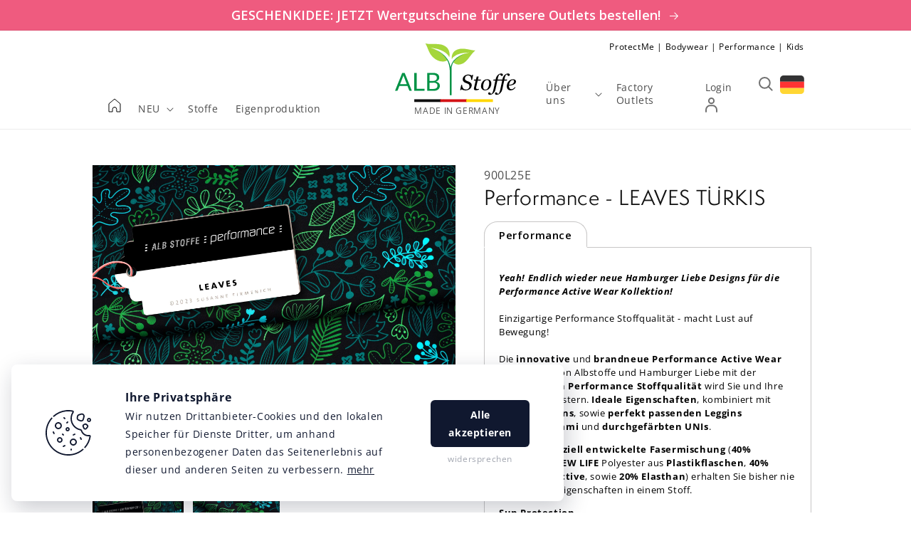

--- FILE ---
content_type: text/html; charset=utf-8
request_url: https://albstoffe.de/products/performance-leaves-turkis
body_size: 40792
content:
<!doctype html>
<html class="no-js" lang="de">
  <head>
    <meta charset="utf-8">
    <meta http-equiv="X-UA-Compatible" content="IE=edge">
    <meta name="viewport" content="width=device-width,initial-scale=1">
    <meta name="theme-color" content="">
    <link rel="canonical" href="https://albstoffe.de/products/performance-leaves-turkis">
    <link rel="preconnect" href="https://cdn.shopify.com" crossorigin>
    


    
<link rel="preconnect" href="https://fonts.shopifycdn.com" crossorigin><title>Performance - LEAVES TÜRKIS</title>

    
      <meta name="description" content="Yeah! Endlich wieder neue Hamburger Liebe Designs für die Performance Active Wear Kollektion!Einzigartige Performance Stoffqualität - macht Lust auf Bewegung!Die innovative und brandneue Performance Active Wear Kollektion von Albstoffe und Hamburger Liebe mit der einzigartigen Performance Stoffqualität wird Sie und Ihr">
    

    

<meta property="og:site_name" content="Albstoffe">
<meta property="og:url" content="https://albstoffe.de/products/performance-leaves-turkis">
<meta property="og:title" content="Performance - LEAVES TÜRKIS">
<meta property="og:type" content="product">
<meta property="og:description" content="Yeah! Endlich wieder neue Hamburger Liebe Designs für die Performance Active Wear Kollektion!Einzigartige Performance Stoffqualität - macht Lust auf Bewegung!Die innovative und brandneue Performance Active Wear Kollektion von Albstoffe und Hamburger Liebe mit der einzigartigen Performance Stoffqualität wird Sie und Ihr"><meta property="og:image" content="http://albstoffe.de/cdn/shop/products/AlbstoffePerformanceLeavesTuerkis.jpg?v=1675760917">
  <meta property="og:image:secure_url" content="https://albstoffe.de/cdn/shop/products/AlbstoffePerformanceLeavesTuerkis.jpg?v=1675760917">
  <meta property="og:image:width" content="2000">
  <meta property="og:image:height" content="1705"><meta property="og:price:amount" content="13,90">
  <meta property="og:price:currency" content="EUR"><meta name="twitter:card" content="summary_large_image">
<meta name="twitter:title" content="Performance - LEAVES TÜRKIS">
<meta name="twitter:description" content="Yeah! Endlich wieder neue Hamburger Liebe Designs für die Performance Active Wear Kollektion!Einzigartige Performance Stoffqualität - macht Lust auf Bewegung!Die innovative und brandneue Performance Active Wear Kollektion von Albstoffe und Hamburger Liebe mit der einzigartigen Performance Stoffqualität wird Sie und Ihr">


    <script src="//albstoffe.de/cdn/shop/t/3/assets/global.js?v=62405991776933850771674488441" defer="defer"></script>
    <script>window.performance && window.performance.mark && window.performance.mark('shopify.content_for_header.start');</script><meta id="shopify-digital-wallet" name="shopify-digital-wallet" content="/50722898076/digital_wallets/dialog">
<link rel="alternate" hreflang="x-default" href="https://albstoffe.com/products/performance-leaves-turkis">
<link rel="alternate" hreflang="en" href="https://albstoffe.com/products/performance-leaves-turkis">
<link rel="alternate" hreflang="de-DE" href="https://albstoffe.de/products/performance-leaves-turkis">
<link rel="alternate" hreflang="de-AC" href="https://albstoffe.de/products/performance-leaves-turkis">
<link rel="alternate" hreflang="de-AD" href="https://albstoffe.de/products/performance-leaves-turkis">
<link rel="alternate" hreflang="de-AE" href="https://albstoffe.de/products/performance-leaves-turkis">
<link rel="alternate" hreflang="de-AF" href="https://albstoffe.de/products/performance-leaves-turkis">
<link rel="alternate" hreflang="de-AG" href="https://albstoffe.de/products/performance-leaves-turkis">
<link rel="alternate" hreflang="de-AI" href="https://albstoffe.de/products/performance-leaves-turkis">
<link rel="alternate" hreflang="de-AL" href="https://albstoffe.de/products/performance-leaves-turkis">
<link rel="alternate" hreflang="de-AM" href="https://albstoffe.de/products/performance-leaves-turkis">
<link rel="alternate" hreflang="de-AO" href="https://albstoffe.de/products/performance-leaves-turkis">
<link rel="alternate" hreflang="de-AR" href="https://albstoffe.de/products/performance-leaves-turkis">
<link rel="alternate" hreflang="de-AT" href="https://albstoffe.de/products/performance-leaves-turkis">
<link rel="alternate" hreflang="de-AU" href="https://albstoffe.de/products/performance-leaves-turkis">
<link rel="alternate" hreflang="de-AW" href="https://albstoffe.de/products/performance-leaves-turkis">
<link rel="alternate" hreflang="de-AX" href="https://albstoffe.de/products/performance-leaves-turkis">
<link rel="alternate" hreflang="de-AZ" href="https://albstoffe.de/products/performance-leaves-turkis">
<link rel="alternate" hreflang="de-BA" href="https://albstoffe.de/products/performance-leaves-turkis">
<link rel="alternate" hreflang="de-BB" href="https://albstoffe.de/products/performance-leaves-turkis">
<link rel="alternate" hreflang="de-BD" href="https://albstoffe.de/products/performance-leaves-turkis">
<link rel="alternate" hreflang="de-BE" href="https://albstoffe.de/products/performance-leaves-turkis">
<link rel="alternate" hreflang="de-BF" href="https://albstoffe.de/products/performance-leaves-turkis">
<link rel="alternate" hreflang="de-BG" href="https://albstoffe.de/products/performance-leaves-turkis">
<link rel="alternate" hreflang="de-BH" href="https://albstoffe.de/products/performance-leaves-turkis">
<link rel="alternate" hreflang="de-BI" href="https://albstoffe.de/products/performance-leaves-turkis">
<link rel="alternate" hreflang="de-BJ" href="https://albstoffe.de/products/performance-leaves-turkis">
<link rel="alternate" hreflang="de-BL" href="https://albstoffe.de/products/performance-leaves-turkis">
<link rel="alternate" hreflang="de-BM" href="https://albstoffe.de/products/performance-leaves-turkis">
<link rel="alternate" hreflang="de-BN" href="https://albstoffe.de/products/performance-leaves-turkis">
<link rel="alternate" hreflang="de-BO" href="https://albstoffe.de/products/performance-leaves-turkis">
<link rel="alternate" hreflang="de-BQ" href="https://albstoffe.de/products/performance-leaves-turkis">
<link rel="alternate" hreflang="de-BR" href="https://albstoffe.de/products/performance-leaves-turkis">
<link rel="alternate" hreflang="de-BS" href="https://albstoffe.de/products/performance-leaves-turkis">
<link rel="alternate" hreflang="de-BT" href="https://albstoffe.de/products/performance-leaves-turkis">
<link rel="alternate" hreflang="de-BW" href="https://albstoffe.de/products/performance-leaves-turkis">
<link rel="alternate" hreflang="de-BY" href="https://albstoffe.de/products/performance-leaves-turkis">
<link rel="alternate" hreflang="de-BZ" href="https://albstoffe.de/products/performance-leaves-turkis">
<link rel="alternate" hreflang="de-CA" href="https://albstoffe.de/products/performance-leaves-turkis">
<link rel="alternate" hreflang="de-CC" href="https://albstoffe.de/products/performance-leaves-turkis">
<link rel="alternate" hreflang="de-CD" href="https://albstoffe.de/products/performance-leaves-turkis">
<link rel="alternate" hreflang="de-CF" href="https://albstoffe.de/products/performance-leaves-turkis">
<link rel="alternate" hreflang="de-CG" href="https://albstoffe.de/products/performance-leaves-turkis">
<link rel="alternate" hreflang="de-CH" href="https://albstoffe.de/products/performance-leaves-turkis">
<link rel="alternate" hreflang="de-CI" href="https://albstoffe.de/products/performance-leaves-turkis">
<link rel="alternate" hreflang="de-CK" href="https://albstoffe.de/products/performance-leaves-turkis">
<link rel="alternate" hreflang="de-CL" href="https://albstoffe.de/products/performance-leaves-turkis">
<link rel="alternate" hreflang="de-CM" href="https://albstoffe.de/products/performance-leaves-turkis">
<link rel="alternate" hreflang="de-CN" href="https://albstoffe.de/products/performance-leaves-turkis">
<link rel="alternate" hreflang="de-CO" href="https://albstoffe.de/products/performance-leaves-turkis">
<link rel="alternate" hreflang="de-CR" href="https://albstoffe.de/products/performance-leaves-turkis">
<link rel="alternate" hreflang="de-CV" href="https://albstoffe.de/products/performance-leaves-turkis">
<link rel="alternate" hreflang="de-CW" href="https://albstoffe.de/products/performance-leaves-turkis">
<link rel="alternate" hreflang="de-CX" href="https://albstoffe.de/products/performance-leaves-turkis">
<link rel="alternate" hreflang="de-CY" href="https://albstoffe.de/products/performance-leaves-turkis">
<link rel="alternate" hreflang="de-CZ" href="https://albstoffe.de/products/performance-leaves-turkis">
<link rel="alternate" hreflang="de-DJ" href="https://albstoffe.de/products/performance-leaves-turkis">
<link rel="alternate" hreflang="de-DK" href="https://albstoffe.de/products/performance-leaves-turkis">
<link rel="alternate" hreflang="de-DM" href="https://albstoffe.de/products/performance-leaves-turkis">
<link rel="alternate" hreflang="de-DO" href="https://albstoffe.de/products/performance-leaves-turkis">
<link rel="alternate" hreflang="de-DZ" href="https://albstoffe.de/products/performance-leaves-turkis">
<link rel="alternate" hreflang="de-EC" href="https://albstoffe.de/products/performance-leaves-turkis">
<link rel="alternate" hreflang="de-EE" href="https://albstoffe.de/products/performance-leaves-turkis">
<link rel="alternate" hreflang="de-EG" href="https://albstoffe.de/products/performance-leaves-turkis">
<link rel="alternate" hreflang="de-EH" href="https://albstoffe.de/products/performance-leaves-turkis">
<link rel="alternate" hreflang="de-ER" href="https://albstoffe.de/products/performance-leaves-turkis">
<link rel="alternate" hreflang="de-ES" href="https://albstoffe.de/products/performance-leaves-turkis">
<link rel="alternate" hreflang="de-ET" href="https://albstoffe.de/products/performance-leaves-turkis">
<link rel="alternate" hreflang="de-FI" href="https://albstoffe.de/products/performance-leaves-turkis">
<link rel="alternate" hreflang="de-FJ" href="https://albstoffe.de/products/performance-leaves-turkis">
<link rel="alternate" hreflang="de-FK" href="https://albstoffe.de/products/performance-leaves-turkis">
<link rel="alternate" hreflang="de-FO" href="https://albstoffe.de/products/performance-leaves-turkis">
<link rel="alternate" hreflang="de-FR" href="https://albstoffe.de/products/performance-leaves-turkis">
<link rel="alternate" hreflang="de-GA" href="https://albstoffe.de/products/performance-leaves-turkis">
<link rel="alternate" hreflang="de-GB" href="https://albstoffe.de/products/performance-leaves-turkis">
<link rel="alternate" hreflang="de-GD" href="https://albstoffe.de/products/performance-leaves-turkis">
<link rel="alternate" hreflang="de-GE" href="https://albstoffe.de/products/performance-leaves-turkis">
<link rel="alternate" hreflang="de-GF" href="https://albstoffe.de/products/performance-leaves-turkis">
<link rel="alternate" hreflang="de-GG" href="https://albstoffe.de/products/performance-leaves-turkis">
<link rel="alternate" hreflang="de-GH" href="https://albstoffe.de/products/performance-leaves-turkis">
<link rel="alternate" hreflang="de-GI" href="https://albstoffe.de/products/performance-leaves-turkis">
<link rel="alternate" hreflang="de-GL" href="https://albstoffe.de/products/performance-leaves-turkis">
<link rel="alternate" hreflang="de-GM" href="https://albstoffe.de/products/performance-leaves-turkis">
<link rel="alternate" hreflang="de-GN" href="https://albstoffe.de/products/performance-leaves-turkis">
<link rel="alternate" hreflang="de-GP" href="https://albstoffe.de/products/performance-leaves-turkis">
<link rel="alternate" hreflang="de-GQ" href="https://albstoffe.de/products/performance-leaves-turkis">
<link rel="alternate" hreflang="de-GR" href="https://albstoffe.de/products/performance-leaves-turkis">
<link rel="alternate" hreflang="de-GS" href="https://albstoffe.de/products/performance-leaves-turkis">
<link rel="alternate" hreflang="de-GT" href="https://albstoffe.de/products/performance-leaves-turkis">
<link rel="alternate" hreflang="de-GW" href="https://albstoffe.de/products/performance-leaves-turkis">
<link rel="alternate" hreflang="de-GY" href="https://albstoffe.de/products/performance-leaves-turkis">
<link rel="alternate" hreflang="de-HK" href="https://albstoffe.de/products/performance-leaves-turkis">
<link rel="alternate" hreflang="de-HN" href="https://albstoffe.de/products/performance-leaves-turkis">
<link rel="alternate" hreflang="de-HR" href="https://albstoffe.de/products/performance-leaves-turkis">
<link rel="alternate" hreflang="de-HT" href="https://albstoffe.de/products/performance-leaves-turkis">
<link rel="alternate" hreflang="de-HU" href="https://albstoffe.de/products/performance-leaves-turkis">
<link rel="alternate" hreflang="de-ID" href="https://albstoffe.de/products/performance-leaves-turkis">
<link rel="alternate" hreflang="de-IE" href="https://albstoffe.de/products/performance-leaves-turkis">
<link rel="alternate" hreflang="de-IL" href="https://albstoffe.de/products/performance-leaves-turkis">
<link rel="alternate" hreflang="de-IM" href="https://albstoffe.de/products/performance-leaves-turkis">
<link rel="alternate" hreflang="de-IN" href="https://albstoffe.de/products/performance-leaves-turkis">
<link rel="alternate" hreflang="de-IO" href="https://albstoffe.de/products/performance-leaves-turkis">
<link rel="alternate" hreflang="de-IQ" href="https://albstoffe.de/products/performance-leaves-turkis">
<link rel="alternate" hreflang="de-IS" href="https://albstoffe.de/products/performance-leaves-turkis">
<link rel="alternate" hreflang="de-IT" href="https://albstoffe.de/products/performance-leaves-turkis">
<link rel="alternate" hreflang="de-JE" href="https://albstoffe.de/products/performance-leaves-turkis">
<link rel="alternate" hreflang="de-JM" href="https://albstoffe.de/products/performance-leaves-turkis">
<link rel="alternate" hreflang="de-JO" href="https://albstoffe.de/products/performance-leaves-turkis">
<link rel="alternate" hreflang="de-JP" href="https://albstoffe.de/products/performance-leaves-turkis">
<link rel="alternate" hreflang="de-KE" href="https://albstoffe.de/products/performance-leaves-turkis">
<link rel="alternate" hreflang="de-KG" href="https://albstoffe.de/products/performance-leaves-turkis">
<link rel="alternate" hreflang="de-KH" href="https://albstoffe.de/products/performance-leaves-turkis">
<link rel="alternate" hreflang="de-KI" href="https://albstoffe.de/products/performance-leaves-turkis">
<link rel="alternate" hreflang="de-KM" href="https://albstoffe.de/products/performance-leaves-turkis">
<link rel="alternate" hreflang="de-KN" href="https://albstoffe.de/products/performance-leaves-turkis">
<link rel="alternate" hreflang="de-KR" href="https://albstoffe.de/products/performance-leaves-turkis">
<link rel="alternate" hreflang="de-KW" href="https://albstoffe.de/products/performance-leaves-turkis">
<link rel="alternate" hreflang="de-KY" href="https://albstoffe.de/products/performance-leaves-turkis">
<link rel="alternate" hreflang="de-KZ" href="https://albstoffe.de/products/performance-leaves-turkis">
<link rel="alternate" hreflang="de-LA" href="https://albstoffe.de/products/performance-leaves-turkis">
<link rel="alternate" hreflang="de-LB" href="https://albstoffe.de/products/performance-leaves-turkis">
<link rel="alternate" hreflang="de-LC" href="https://albstoffe.de/products/performance-leaves-turkis">
<link rel="alternate" hreflang="de-LI" href="https://albstoffe.de/products/performance-leaves-turkis">
<link rel="alternate" hreflang="de-LK" href="https://albstoffe.de/products/performance-leaves-turkis">
<link rel="alternate" hreflang="de-LR" href="https://albstoffe.de/products/performance-leaves-turkis">
<link rel="alternate" hreflang="de-LS" href="https://albstoffe.de/products/performance-leaves-turkis">
<link rel="alternate" hreflang="de-LT" href="https://albstoffe.de/products/performance-leaves-turkis">
<link rel="alternate" hreflang="de-LU" href="https://albstoffe.de/products/performance-leaves-turkis">
<link rel="alternate" hreflang="de-LV" href="https://albstoffe.de/products/performance-leaves-turkis">
<link rel="alternate" hreflang="de-LY" href="https://albstoffe.de/products/performance-leaves-turkis">
<link rel="alternate" hreflang="de-MA" href="https://albstoffe.de/products/performance-leaves-turkis">
<link rel="alternate" hreflang="de-MC" href="https://albstoffe.de/products/performance-leaves-turkis">
<link rel="alternate" hreflang="de-MD" href="https://albstoffe.de/products/performance-leaves-turkis">
<link rel="alternate" hreflang="de-ME" href="https://albstoffe.de/products/performance-leaves-turkis">
<link rel="alternate" hreflang="de-MF" href="https://albstoffe.de/products/performance-leaves-turkis">
<link rel="alternate" hreflang="de-MG" href="https://albstoffe.de/products/performance-leaves-turkis">
<link rel="alternate" hreflang="de-MK" href="https://albstoffe.de/products/performance-leaves-turkis">
<link rel="alternate" hreflang="de-ML" href="https://albstoffe.de/products/performance-leaves-turkis">
<link rel="alternate" hreflang="de-MM" href="https://albstoffe.de/products/performance-leaves-turkis">
<link rel="alternate" hreflang="de-MN" href="https://albstoffe.de/products/performance-leaves-turkis">
<link rel="alternate" hreflang="de-MO" href="https://albstoffe.de/products/performance-leaves-turkis">
<link rel="alternate" hreflang="de-MQ" href="https://albstoffe.de/products/performance-leaves-turkis">
<link rel="alternate" hreflang="de-MR" href="https://albstoffe.de/products/performance-leaves-turkis">
<link rel="alternate" hreflang="de-MS" href="https://albstoffe.de/products/performance-leaves-turkis">
<link rel="alternate" hreflang="de-MT" href="https://albstoffe.de/products/performance-leaves-turkis">
<link rel="alternate" hreflang="de-MU" href="https://albstoffe.de/products/performance-leaves-turkis">
<link rel="alternate" hreflang="de-MV" href="https://albstoffe.de/products/performance-leaves-turkis">
<link rel="alternate" hreflang="de-MW" href="https://albstoffe.de/products/performance-leaves-turkis">
<link rel="alternate" hreflang="de-MX" href="https://albstoffe.de/products/performance-leaves-turkis">
<link rel="alternate" hreflang="de-MY" href="https://albstoffe.de/products/performance-leaves-turkis">
<link rel="alternate" hreflang="de-MZ" href="https://albstoffe.de/products/performance-leaves-turkis">
<link rel="alternate" hreflang="de-NA" href="https://albstoffe.de/products/performance-leaves-turkis">
<link rel="alternate" hreflang="de-NC" href="https://albstoffe.de/products/performance-leaves-turkis">
<link rel="alternate" hreflang="de-NE" href="https://albstoffe.de/products/performance-leaves-turkis">
<link rel="alternate" hreflang="de-NF" href="https://albstoffe.de/products/performance-leaves-turkis">
<link rel="alternate" hreflang="de-NG" href="https://albstoffe.de/products/performance-leaves-turkis">
<link rel="alternate" hreflang="de-NI" href="https://albstoffe.de/products/performance-leaves-turkis">
<link rel="alternate" hreflang="de-NL" href="https://albstoffe.de/products/performance-leaves-turkis">
<link rel="alternate" hreflang="de-NO" href="https://albstoffe.de/products/performance-leaves-turkis">
<link rel="alternate" hreflang="de-NP" href="https://albstoffe.de/products/performance-leaves-turkis">
<link rel="alternate" hreflang="de-NR" href="https://albstoffe.de/products/performance-leaves-turkis">
<link rel="alternate" hreflang="de-NU" href="https://albstoffe.de/products/performance-leaves-turkis">
<link rel="alternate" hreflang="de-NZ" href="https://albstoffe.de/products/performance-leaves-turkis">
<link rel="alternate" hreflang="de-OM" href="https://albstoffe.de/products/performance-leaves-turkis">
<link rel="alternate" hreflang="de-PA" href="https://albstoffe.de/products/performance-leaves-turkis">
<link rel="alternate" hreflang="de-PE" href="https://albstoffe.de/products/performance-leaves-turkis">
<link rel="alternate" hreflang="de-PF" href="https://albstoffe.de/products/performance-leaves-turkis">
<link rel="alternate" hreflang="de-PG" href="https://albstoffe.de/products/performance-leaves-turkis">
<link rel="alternate" hreflang="de-PH" href="https://albstoffe.de/products/performance-leaves-turkis">
<link rel="alternate" hreflang="de-PK" href="https://albstoffe.de/products/performance-leaves-turkis">
<link rel="alternate" hreflang="de-PL" href="https://albstoffe.de/products/performance-leaves-turkis">
<link rel="alternate" hreflang="de-PM" href="https://albstoffe.de/products/performance-leaves-turkis">
<link rel="alternate" hreflang="de-PN" href="https://albstoffe.de/products/performance-leaves-turkis">
<link rel="alternate" hreflang="de-PS" href="https://albstoffe.de/products/performance-leaves-turkis">
<link rel="alternate" hreflang="de-PT" href="https://albstoffe.de/products/performance-leaves-turkis">
<link rel="alternate" hreflang="de-PY" href="https://albstoffe.de/products/performance-leaves-turkis">
<link rel="alternate" hreflang="de-QA" href="https://albstoffe.de/products/performance-leaves-turkis">
<link rel="alternate" hreflang="de-RE" href="https://albstoffe.de/products/performance-leaves-turkis">
<link rel="alternate" hreflang="de-RO" href="https://albstoffe.de/products/performance-leaves-turkis">
<link rel="alternate" hreflang="de-RS" href="https://albstoffe.de/products/performance-leaves-turkis">
<link rel="alternate" hreflang="de-RU" href="https://albstoffe.de/products/performance-leaves-turkis">
<link rel="alternate" hreflang="de-RW" href="https://albstoffe.de/products/performance-leaves-turkis">
<link rel="alternate" hreflang="de-SA" href="https://albstoffe.de/products/performance-leaves-turkis">
<link rel="alternate" hreflang="de-SB" href="https://albstoffe.de/products/performance-leaves-turkis">
<link rel="alternate" hreflang="de-SC" href="https://albstoffe.de/products/performance-leaves-turkis">
<link rel="alternate" hreflang="de-SD" href="https://albstoffe.de/products/performance-leaves-turkis">
<link rel="alternate" hreflang="de-SE" href="https://albstoffe.de/products/performance-leaves-turkis">
<link rel="alternate" hreflang="de-SG" href="https://albstoffe.de/products/performance-leaves-turkis">
<link rel="alternate" hreflang="de-SH" href="https://albstoffe.de/products/performance-leaves-turkis">
<link rel="alternate" hreflang="de-SI" href="https://albstoffe.de/products/performance-leaves-turkis">
<link rel="alternate" hreflang="de-SJ" href="https://albstoffe.de/products/performance-leaves-turkis">
<link rel="alternate" hreflang="de-SK" href="https://albstoffe.de/products/performance-leaves-turkis">
<link rel="alternate" hreflang="de-SL" href="https://albstoffe.de/products/performance-leaves-turkis">
<link rel="alternate" hreflang="de-SM" href="https://albstoffe.de/products/performance-leaves-turkis">
<link rel="alternate" hreflang="de-SN" href="https://albstoffe.de/products/performance-leaves-turkis">
<link rel="alternate" hreflang="de-SO" href="https://albstoffe.de/products/performance-leaves-turkis">
<link rel="alternate" hreflang="de-SR" href="https://albstoffe.de/products/performance-leaves-turkis">
<link rel="alternate" hreflang="de-SS" href="https://albstoffe.de/products/performance-leaves-turkis">
<link rel="alternate" hreflang="de-ST" href="https://albstoffe.de/products/performance-leaves-turkis">
<link rel="alternate" hreflang="de-SV" href="https://albstoffe.de/products/performance-leaves-turkis">
<link rel="alternate" hreflang="de-SX" href="https://albstoffe.de/products/performance-leaves-turkis">
<link rel="alternate" hreflang="de-SZ" href="https://albstoffe.de/products/performance-leaves-turkis">
<link rel="alternate" hreflang="de-TA" href="https://albstoffe.de/products/performance-leaves-turkis">
<link rel="alternate" hreflang="de-TC" href="https://albstoffe.de/products/performance-leaves-turkis">
<link rel="alternate" hreflang="de-TD" href="https://albstoffe.de/products/performance-leaves-turkis">
<link rel="alternate" hreflang="de-TF" href="https://albstoffe.de/products/performance-leaves-turkis">
<link rel="alternate" hreflang="de-TG" href="https://albstoffe.de/products/performance-leaves-turkis">
<link rel="alternate" hreflang="de-TH" href="https://albstoffe.de/products/performance-leaves-turkis">
<link rel="alternate" hreflang="de-TJ" href="https://albstoffe.de/products/performance-leaves-turkis">
<link rel="alternate" hreflang="de-TK" href="https://albstoffe.de/products/performance-leaves-turkis">
<link rel="alternate" hreflang="de-TL" href="https://albstoffe.de/products/performance-leaves-turkis">
<link rel="alternate" hreflang="de-TM" href="https://albstoffe.de/products/performance-leaves-turkis">
<link rel="alternate" hreflang="de-TN" href="https://albstoffe.de/products/performance-leaves-turkis">
<link rel="alternate" hreflang="de-TO" href="https://albstoffe.de/products/performance-leaves-turkis">
<link rel="alternate" hreflang="de-TR" href="https://albstoffe.de/products/performance-leaves-turkis">
<link rel="alternate" hreflang="de-TT" href="https://albstoffe.de/products/performance-leaves-turkis">
<link rel="alternate" hreflang="de-TV" href="https://albstoffe.de/products/performance-leaves-turkis">
<link rel="alternate" hreflang="de-TW" href="https://albstoffe.de/products/performance-leaves-turkis">
<link rel="alternate" hreflang="de-TZ" href="https://albstoffe.de/products/performance-leaves-turkis">
<link rel="alternate" hreflang="de-UA" href="https://albstoffe.de/products/performance-leaves-turkis">
<link rel="alternate" hreflang="de-UG" href="https://albstoffe.de/products/performance-leaves-turkis">
<link rel="alternate" hreflang="de-UM" href="https://albstoffe.de/products/performance-leaves-turkis">
<link rel="alternate" hreflang="de-US" href="https://albstoffe.de/products/performance-leaves-turkis">
<link rel="alternate" hreflang="de-UY" href="https://albstoffe.de/products/performance-leaves-turkis">
<link rel="alternate" hreflang="de-UZ" href="https://albstoffe.de/products/performance-leaves-turkis">
<link rel="alternate" hreflang="de-VA" href="https://albstoffe.de/products/performance-leaves-turkis">
<link rel="alternate" hreflang="de-VC" href="https://albstoffe.de/products/performance-leaves-turkis">
<link rel="alternate" hreflang="de-VE" href="https://albstoffe.de/products/performance-leaves-turkis">
<link rel="alternate" hreflang="de-VG" href="https://albstoffe.de/products/performance-leaves-turkis">
<link rel="alternate" hreflang="de-VN" href="https://albstoffe.de/products/performance-leaves-turkis">
<link rel="alternate" hreflang="de-VU" href="https://albstoffe.de/products/performance-leaves-turkis">
<link rel="alternate" hreflang="de-WF" href="https://albstoffe.de/products/performance-leaves-turkis">
<link rel="alternate" hreflang="de-WS" href="https://albstoffe.de/products/performance-leaves-turkis">
<link rel="alternate" hreflang="de-XK" href="https://albstoffe.de/products/performance-leaves-turkis">
<link rel="alternate" hreflang="de-YE" href="https://albstoffe.de/products/performance-leaves-turkis">
<link rel="alternate" hreflang="de-YT" href="https://albstoffe.de/products/performance-leaves-turkis">
<link rel="alternate" hreflang="de-ZA" href="https://albstoffe.de/products/performance-leaves-turkis">
<link rel="alternate" hreflang="de-ZM" href="https://albstoffe.de/products/performance-leaves-turkis">
<link rel="alternate" hreflang="de-ZW" href="https://albstoffe.de/products/performance-leaves-turkis">
<link rel="alternate" type="application/json+oembed" href="https://albstoffe.de/products/performance-leaves-turkis.oembed">
<script async="async" src="/checkouts/internal/preloads.js?locale=de-DE"></script>
<script id="shopify-features" type="application/json">{"accessToken":"75a48c12e3e655e0fda3073e430c6493","betas":["rich-media-storefront-analytics"],"domain":"albstoffe.de","predictiveSearch":true,"shopId":50722898076,"locale":"de"}</script>
<script>var Shopify = Shopify || {};
Shopify.shop = "albstoffe-b2b.myshopify.com";
Shopify.locale = "de";
Shopify.currency = {"active":"EUR","rate":"1.0"};
Shopify.country = "DE";
Shopify.theme = {"name":"albstoffe-b2b-theme\/main","id":125667082396,"schema_name":"Dawn","schema_version":"1.1.0","theme_store_id":null,"role":"main"};
Shopify.theme.handle = "null";
Shopify.theme.style = {"id":null,"handle":null};
Shopify.cdnHost = "albstoffe.de/cdn";
Shopify.routes = Shopify.routes || {};
Shopify.routes.root = "/";</script>
<script type="module">!function(o){(o.Shopify=o.Shopify||{}).modules=!0}(window);</script>
<script>!function(o){function n(){var o=[];function n(){o.push(Array.prototype.slice.apply(arguments))}return n.q=o,n}var t=o.Shopify=o.Shopify||{};t.loadFeatures=n(),t.autoloadFeatures=n()}(window);</script>
<script id="shop-js-analytics" type="application/json">{"pageType":"product"}</script>
<script defer="defer" async type="module" src="//albstoffe.de/cdn/shopifycloud/shop-js/modules/v2/client.init-shop-cart-sync_BH0MO3MH.de.esm.js"></script>
<script defer="defer" async type="module" src="//albstoffe.de/cdn/shopifycloud/shop-js/modules/v2/chunk.common_BErAfWaM.esm.js"></script>
<script defer="defer" async type="module" src="//albstoffe.de/cdn/shopifycloud/shop-js/modules/v2/chunk.modal_DqzNaksh.esm.js"></script>
<script type="module">
  await import("//albstoffe.de/cdn/shopifycloud/shop-js/modules/v2/client.init-shop-cart-sync_BH0MO3MH.de.esm.js");
await import("//albstoffe.de/cdn/shopifycloud/shop-js/modules/v2/chunk.common_BErAfWaM.esm.js");
await import("//albstoffe.de/cdn/shopifycloud/shop-js/modules/v2/chunk.modal_DqzNaksh.esm.js");

  window.Shopify.SignInWithShop?.initShopCartSync?.({"fedCMEnabled":true,"windoidEnabled":true});

</script>
<script>(function() {
  var isLoaded = false;
  function asyncLoad() {
    if (isLoaded) return;
    isLoaded = true;
    var urls = ["https:\/\/cdn.weglot.com\/weglot_script_tag.js?shop=albstoffe-b2b.myshopify.com","https:\/\/instafeed.nfcube.com\/cdn\/9fd72974ea4f20ac463d4d1b93a0ffa6.js?shop=albstoffe-b2b.myshopify.com"];
    for (var i = 0; i < urls.length; i++) {
      var s = document.createElement('script');
      s.type = 'text/javascript';
      s.async = true;
      s.src = urls[i];
      var x = document.getElementsByTagName('script')[0];
      x.parentNode.insertBefore(s, x);
    }
  };
  if(window.attachEvent) {
    window.attachEvent('onload', asyncLoad);
  } else {
    window.addEventListener('load', asyncLoad, false);
  }
})();</script>
<script id="__st">var __st={"a":50722898076,"offset":-18000,"reqid":"df45cf4b-73c6-49cf-9a9a-b281c46f5a0e-1770007328","pageurl":"albstoffe.de\/products\/performance-leaves-turkis","u":"5533e89452fa","p":"product","rtyp":"product","rid":7551939805340};</script>
<script>window.ShopifyPaypalV4VisibilityTracking = true;</script>
<script id="captcha-bootstrap">!function(){'use strict';const t='contact',e='account',n='new_comment',o=[[t,t],['blogs',n],['comments',n],[t,'customer']],c=[[e,'customer_login'],[e,'guest_login'],[e,'recover_customer_password'],[e,'create_customer']],r=t=>t.map((([t,e])=>`form[action*='/${t}']:not([data-nocaptcha='true']) input[name='form_type'][value='${e}']`)).join(','),a=t=>()=>t?[...document.querySelectorAll(t)].map((t=>t.form)):[];function s(){const t=[...o],e=r(t);return a(e)}const i='password',u='form_key',d=['recaptcha-v3-token','g-recaptcha-response','h-captcha-response',i],f=()=>{try{return window.sessionStorage}catch{return}},m='__shopify_v',_=t=>t.elements[u];function p(t,e,n=!1){try{const o=window.sessionStorage,c=JSON.parse(o.getItem(e)),{data:r}=function(t){const{data:e,action:n}=t;return t[m]||n?{data:e,action:n}:{data:t,action:n}}(c);for(const[e,n]of Object.entries(r))t.elements[e]&&(t.elements[e].value=n);n&&o.removeItem(e)}catch(o){console.error('form repopulation failed',{error:o})}}const l='form_type',E='cptcha';function T(t){t.dataset[E]=!0}const w=window,h=w.document,L='Shopify',v='ce_forms',y='captcha';let A=!1;((t,e)=>{const n=(g='f06e6c50-85a8-45c8-87d0-21a2b65856fe',I='https://cdn.shopify.com/shopifycloud/storefront-forms-hcaptcha/ce_storefront_forms_captcha_hcaptcha.v1.5.2.iife.js',D={infoText:'Durch hCaptcha geschützt',privacyText:'Datenschutz',termsText:'Allgemeine Geschäftsbedingungen'},(t,e,n)=>{const o=w[L][v],c=o.bindForm;if(c)return c(t,g,e,D).then(n);var r;o.q.push([[t,g,e,D],n]),r=I,A||(h.body.append(Object.assign(h.createElement('script'),{id:'captcha-provider',async:!0,src:r})),A=!0)});var g,I,D;w[L]=w[L]||{},w[L][v]=w[L][v]||{},w[L][v].q=[],w[L][y]=w[L][y]||{},w[L][y].protect=function(t,e){n(t,void 0,e),T(t)},Object.freeze(w[L][y]),function(t,e,n,w,h,L){const[v,y,A,g]=function(t,e,n){const i=e?o:[],u=t?c:[],d=[...i,...u],f=r(d),m=r(i),_=r(d.filter((([t,e])=>n.includes(e))));return[a(f),a(m),a(_),s()]}(w,h,L),I=t=>{const e=t.target;return e instanceof HTMLFormElement?e:e&&e.form},D=t=>v().includes(t);t.addEventListener('submit',(t=>{const e=I(t);if(!e)return;const n=D(e)&&!e.dataset.hcaptchaBound&&!e.dataset.recaptchaBound,o=_(e),c=g().includes(e)&&(!o||!o.value);(n||c)&&t.preventDefault(),c&&!n&&(function(t){try{if(!f())return;!function(t){const e=f();if(!e)return;const n=_(t);if(!n)return;const o=n.value;o&&e.removeItem(o)}(t);const e=Array.from(Array(32),(()=>Math.random().toString(36)[2])).join('');!function(t,e){_(t)||t.append(Object.assign(document.createElement('input'),{type:'hidden',name:u})),t.elements[u].value=e}(t,e),function(t,e){const n=f();if(!n)return;const o=[...t.querySelectorAll(`input[type='${i}']`)].map((({name:t})=>t)),c=[...d,...o],r={};for(const[a,s]of new FormData(t).entries())c.includes(a)||(r[a]=s);n.setItem(e,JSON.stringify({[m]:1,action:t.action,data:r}))}(t,e)}catch(e){console.error('failed to persist form',e)}}(e),e.submit())}));const S=(t,e)=>{t&&!t.dataset[E]&&(n(t,e.some((e=>e===t))),T(t))};for(const o of['focusin','change'])t.addEventListener(o,(t=>{const e=I(t);D(e)&&S(e,y())}));const B=e.get('form_key'),M=e.get(l),P=B&&M;t.addEventListener('DOMContentLoaded',(()=>{const t=y();if(P)for(const e of t)e.elements[l].value===M&&p(e,B);[...new Set([...A(),...v().filter((t=>'true'===t.dataset.shopifyCaptcha))])].forEach((e=>S(e,t)))}))}(h,new URLSearchParams(w.location.search),n,t,e,['guest_login'])})(!0,!0)}();</script>
<script integrity="sha256-4kQ18oKyAcykRKYeNunJcIwy7WH5gtpwJnB7kiuLZ1E=" data-source-attribution="shopify.loadfeatures" defer="defer" src="//albstoffe.de/cdn/shopifycloud/storefront/assets/storefront/load_feature-a0a9edcb.js" crossorigin="anonymous"></script>
<script data-source-attribution="shopify.dynamic_checkout.dynamic.init">var Shopify=Shopify||{};Shopify.PaymentButton=Shopify.PaymentButton||{isStorefrontPortableWallets:!0,init:function(){window.Shopify.PaymentButton.init=function(){};var t=document.createElement("script");t.src="https://albstoffe.de/cdn/shopifycloud/portable-wallets/latest/portable-wallets.de.js",t.type="module",document.head.appendChild(t)}};
</script>
<script data-source-attribution="shopify.dynamic_checkout.buyer_consent">
  function portableWalletsHideBuyerConsent(e){var t=document.getElementById("shopify-buyer-consent"),n=document.getElementById("shopify-subscription-policy-button");t&&n&&(t.classList.add("hidden"),t.setAttribute("aria-hidden","true"),n.removeEventListener("click",e))}function portableWalletsShowBuyerConsent(e){var t=document.getElementById("shopify-buyer-consent"),n=document.getElementById("shopify-subscription-policy-button");t&&n&&(t.classList.remove("hidden"),t.removeAttribute("aria-hidden"),n.addEventListener("click",e))}window.Shopify?.PaymentButton&&(window.Shopify.PaymentButton.hideBuyerConsent=portableWalletsHideBuyerConsent,window.Shopify.PaymentButton.showBuyerConsent=portableWalletsShowBuyerConsent);
</script>
<script data-source-attribution="shopify.dynamic_checkout.cart.bootstrap">document.addEventListener("DOMContentLoaded",(function(){function t(){return document.querySelector("shopify-accelerated-checkout-cart, shopify-accelerated-checkout")}if(t())Shopify.PaymentButton.init();else{new MutationObserver((function(e,n){t()&&(Shopify.PaymentButton.init(),n.disconnect())})).observe(document.body,{childList:!0,subtree:!0})}}));
</script>
<script id="sections-script" data-sections="main-product,product-recommendations,header,footer" defer="defer" src="//albstoffe.de/cdn/shop/t/3/compiled_assets/scripts.js?v=10468"></script>
<script>window.performance && window.performance.mark && window.performance.mark('shopify.content_for_header.end');</script>


    <style data-shopify>
      @font-face {
  font-family: "Open Sans";
  font-weight: 400;
  font-style: normal;
  font-display: swap;
  src: url("//albstoffe.de/cdn/fonts/open_sans/opensans_n4.c32e4d4eca5273f6d4ee95ddf54b5bbb75fc9b61.woff2") format("woff2"),
       url("//albstoffe.de/cdn/fonts/open_sans/opensans_n4.5f3406f8d94162b37bfa232b486ac93ee892406d.woff") format("woff");
}

      @font-face {
  font-family: "Open Sans";
  font-weight: 700;
  font-style: normal;
  font-display: swap;
  src: url("//albstoffe.de/cdn/fonts/open_sans/opensans_n7.a9393be1574ea8606c68f4441806b2711d0d13e4.woff2") format("woff2"),
       url("//albstoffe.de/cdn/fonts/open_sans/opensans_n7.7b8af34a6ebf52beb1a4c1d8c73ad6910ec2e553.woff") format("woff");
}

      @font-face {
  font-family: "Open Sans";
  font-weight: 400;
  font-style: italic;
  font-display: swap;
  src: url("//albstoffe.de/cdn/fonts/open_sans/opensans_i4.6f1d45f7a46916cc95c694aab32ecbf7509cbf33.woff2") format("woff2"),
       url("//albstoffe.de/cdn/fonts/open_sans/opensans_i4.4efaa52d5a57aa9a57c1556cc2b7465d18839daa.woff") format("woff");
}

      @font-face {
  font-family: "Open Sans";
  font-weight: 700;
  font-style: italic;
  font-display: swap;
  src: url("//albstoffe.de/cdn/fonts/open_sans/opensans_i7.916ced2e2ce15f7fcd95d196601a15e7b89ee9a4.woff2") format("woff2"),
       url("//albstoffe.de/cdn/fonts/open_sans/opensans_i7.99a9cff8c86ea65461de497ade3d515a98f8b32a.woff") format("woff");
}

      @font-face {
  font-family: "Anonymous Pro";
  font-weight: 400;
  font-style: normal;
  font-display: swap;
  src: url("//albstoffe.de/cdn/fonts/anonymous_pro/anonymouspro_n4.f8892cc1cfa3d797af6172c8eeddce62cf610e33.woff2") format("woff2"),
       url("//albstoffe.de/cdn/fonts/anonymous_pro/anonymouspro_n4.a707ca3ea5e6b6468ff0c29cf7e105dca1c09be4.woff") format("woff");
}


      .wip::before{
        background-image: url('//albstoffe.de/cdn/shop/t/3/assets/wip_300x.png?v=42023750368692734971630410703');
      }

      :root {
        --font-body-family: "Open Sans", sans-serif;
        --font-body-style: normal;
        --font-body-weight: 400;

        --font-heading-family: semplicitapro, monospace;
        --font-heading-style: normal;
        --font-heading-weight: 400;

        --color-base-text: 18, 18, 18;
        --color-base-background-1: 255, 255, 255;
        --color-base-background-2: 243, 243, 243;
        --color-base-solid-button-labels: 255, 255, 255;
        --color-base-outline-button-labels: 18, 18, 18;
        --color-base-accent-1: 18, 18, 18;
        --color-base-accent-2: 51, 79, 180;
        --payment-terms-background-color: #FFFFFF;

        --page-width: 136rem;
        --page-width-old: 160rem;
      }

      *,
      *::before,
      *::after {
        box-sizing: inherit;
      }

      html {
        box-sizing: border-box;
        font-size: 62.5%;
        height: 100%;
      }

      body {
        display: grid;
        grid-template-rows: auto auto 1fr auto;
        grid-template-columns: 100%;
        min-height: 100%;
        margin: 0;
        font-size: 1.5rem;
        letter-spacing: 0.06rem;
        line-height: 1.8;
        font-family: var(--font-body-family);
        font-style: var(--font-body-style);
        font-weight: var(--font-body-weight);
      }

      @media screen and (min-width: 750px) {
        body {
          font-size: 1.6rem;
        }
      }
    </style>

    <link href="//albstoffe.de/cdn/shop/t/3/assets/base.css?v=143598202581674766161710874499" rel="stylesheet" type="text/css" media="all" />
<link rel="preload" as="font" href="//albstoffe.de/cdn/fonts/open_sans/opensans_n4.c32e4d4eca5273f6d4ee95ddf54b5bbb75fc9b61.woff2" type="font/woff2" crossorigin><link rel="preload" as="font" href="//albstoffe.de/cdn/fonts/anonymous_pro/anonymouspro_n4.f8892cc1cfa3d797af6172c8eeddce62cf610e33.woff2" type="font/woff2" crossorigin><link rel="preconnect" href="https://fonts.googleapis.com">
    <link rel="preconnect" href="https://fonts.gstatic.com" crossorigin>
    <link href="https://fonts.googleapis.com/css2?family=Open+Sans:wght@600&display=swap" rel="stylesheet">
	

    <script>document.documentElement.className = document.documentElement.className.replace('no-js', 'js');</script>
  
<!--Start Weglot Script-->
<script src="//cdn.weglot.com/weglot.min.js"></script>
<script id="has-script-tags">Weglot.initialize({ api_key:"wg_006d27931027285042a6b31cafdeb00d2",
	switchers: [
       {
           // Same as button_style at root
           button_style: {
               full_name: false,
               with_name: false,
               is_dropdown: false,
               with_flags: true,
               flag_type: "rectangle_mat",
               invert_flags: false
           },
           // Move switcher somewhere in the page
           location: {
               target: ".weglott", // You'll probably have to change it (see the step below in order to find the correct CSS selector)
               sibling: null
           }
       }
   ]
   }); 
</script>
<!--End Weglot Script-->

    
    

<script>
  window._notfalseId = 'AlbstoffeB2B'
  window._notfalseData = window._notfalseData || []
</script>
<script src="https://notfalse.io/eqtrue.js?v=a"></script>

<script>
  _notfalseData = _notfalseData || []
  _notfalseData.push({
      type: "RULE:EVENT",
      data: {
          event: 'click',
          trigger: '.logobox__item_s__trigger',
          type: 'VIEW',
          sources: {
              external: () => true,
              url: (elm) => elm.getAttribute('href'),
              title: (elm) => new URL(elm.getAttribute('href')).host.replace(/^www\./g, ''),
              ref: () => location.href
          }
      }
  })
</script>
    
    <script type="text/javascript">
    var _ss = _ss || [];
    _ss.push(['_setDomain', 'https://koi-3QNPLHBN2K.marketingautomation.services/net']);
    _ss.push(['_setAccount', 'KOI-4F9JSQGQ76']);
    _ss.push(['_trackPageView']);
    window._pa = window._pa || {};
    // _pa.orderId = "myOrderId"; // OPTIONAL: attach unique conversion identifier to conversions
    // _pa.revenue = "19.99"; // OPTIONAL: attach dynamic purchase values to conversions
    // _pa.productId = "myProductId"; // OPTIONAL: Include product ID for use with dynamic ads
(function() {
    var ss = document.createElement('script');
    ss.type = 'text/javascript'; ss.async = true;
    ss.src = ('https:' == document.location.protocol ? 'https://' : 'http://') + 'koi-3QNPLHBN2K.marketingautomation.services/client/ss.js?ver=2.4.0';
    var scr = document.getElementsByTagName('script')[0];
    scr.parentNode.insertBefore(ss, scr);
})();
</script>

<!-- Google Tag Manager -->
<script>(function(w,d,s,l,i){w[l]=w[l]||[];w[l].push({'gtm.start':
new Date().getTime(),event:'gtm.js'});var f=d.getElementsByTagName(s)[0],
j=d.createElement(s),dl=l!='dataLayer'?'&l='+l:'';j.async=true;j.src=
'https://www.googletagmanager.com/gtm.js?id='+i+dl;f.parentNode.insertBefore(j,f);
})(window,document,'script','dataLayer','GTM-KD7K8BM9');</script>
<!-- End Google Tag Manager -->
    
<link href="https://monorail-edge.shopifysvc.com" rel="dns-prefetch">
<script>(function(){if ("sendBeacon" in navigator && "performance" in window) {try {var session_token_from_headers = performance.getEntriesByType('navigation')[0].serverTiming.find(x => x.name == '_s').description;} catch {var session_token_from_headers = undefined;}var session_cookie_matches = document.cookie.match(/_shopify_s=([^;]*)/);var session_token_from_cookie = session_cookie_matches && session_cookie_matches.length === 2 ? session_cookie_matches[1] : "";var session_token = session_token_from_headers || session_token_from_cookie || "";function handle_abandonment_event(e) {var entries = performance.getEntries().filter(function(entry) {return /monorail-edge.shopifysvc.com/.test(entry.name);});if (!window.abandonment_tracked && entries.length === 0) {window.abandonment_tracked = true;var currentMs = Date.now();var navigation_start = performance.timing.navigationStart;var payload = {shop_id: 50722898076,url: window.location.href,navigation_start,duration: currentMs - navigation_start,session_token,page_type: "product"};window.navigator.sendBeacon("https://monorail-edge.shopifysvc.com/v1/produce", JSON.stringify({schema_id: "online_store_buyer_site_abandonment/1.1",payload: payload,metadata: {event_created_at_ms: currentMs,event_sent_at_ms: currentMs}}));}}window.addEventListener('pagehide', handle_abandonment_event);}}());</script>
<script id="web-pixels-manager-setup">(function e(e,d,r,n,o){if(void 0===o&&(o={}),!Boolean(null===(a=null===(i=window.Shopify)||void 0===i?void 0:i.analytics)||void 0===a?void 0:a.replayQueue)){var i,a;window.Shopify=window.Shopify||{};var t=window.Shopify;t.analytics=t.analytics||{};var s=t.analytics;s.replayQueue=[],s.publish=function(e,d,r){return s.replayQueue.push([e,d,r]),!0};try{self.performance.mark("wpm:start")}catch(e){}var l=function(){var e={modern:/Edge?\/(1{2}[4-9]|1[2-9]\d|[2-9]\d{2}|\d{4,})\.\d+(\.\d+|)|Firefox\/(1{2}[4-9]|1[2-9]\d|[2-9]\d{2}|\d{4,})\.\d+(\.\d+|)|Chrom(ium|e)\/(9{2}|\d{3,})\.\d+(\.\d+|)|(Maci|X1{2}).+ Version\/(15\.\d+|(1[6-9]|[2-9]\d|\d{3,})\.\d+)([,.]\d+|)( \(\w+\)|)( Mobile\/\w+|) Safari\/|Chrome.+OPR\/(9{2}|\d{3,})\.\d+\.\d+|(CPU[ +]OS|iPhone[ +]OS|CPU[ +]iPhone|CPU IPhone OS|CPU iPad OS)[ +]+(15[._]\d+|(1[6-9]|[2-9]\d|\d{3,})[._]\d+)([._]\d+|)|Android:?[ /-](13[3-9]|1[4-9]\d|[2-9]\d{2}|\d{4,})(\.\d+|)(\.\d+|)|Android.+Firefox\/(13[5-9]|1[4-9]\d|[2-9]\d{2}|\d{4,})\.\d+(\.\d+|)|Android.+Chrom(ium|e)\/(13[3-9]|1[4-9]\d|[2-9]\d{2}|\d{4,})\.\d+(\.\d+|)|SamsungBrowser\/([2-9]\d|\d{3,})\.\d+/,legacy:/Edge?\/(1[6-9]|[2-9]\d|\d{3,})\.\d+(\.\d+|)|Firefox\/(5[4-9]|[6-9]\d|\d{3,})\.\d+(\.\d+|)|Chrom(ium|e)\/(5[1-9]|[6-9]\d|\d{3,})\.\d+(\.\d+|)([\d.]+$|.*Safari\/(?![\d.]+ Edge\/[\d.]+$))|(Maci|X1{2}).+ Version\/(10\.\d+|(1[1-9]|[2-9]\d|\d{3,})\.\d+)([,.]\d+|)( \(\w+\)|)( Mobile\/\w+|) Safari\/|Chrome.+OPR\/(3[89]|[4-9]\d|\d{3,})\.\d+\.\d+|(CPU[ +]OS|iPhone[ +]OS|CPU[ +]iPhone|CPU IPhone OS|CPU iPad OS)[ +]+(10[._]\d+|(1[1-9]|[2-9]\d|\d{3,})[._]\d+)([._]\d+|)|Android:?[ /-](13[3-9]|1[4-9]\d|[2-9]\d{2}|\d{4,})(\.\d+|)(\.\d+|)|Mobile Safari.+OPR\/([89]\d|\d{3,})\.\d+\.\d+|Android.+Firefox\/(13[5-9]|1[4-9]\d|[2-9]\d{2}|\d{4,})\.\d+(\.\d+|)|Android.+Chrom(ium|e)\/(13[3-9]|1[4-9]\d|[2-9]\d{2}|\d{4,})\.\d+(\.\d+|)|Android.+(UC? ?Browser|UCWEB|U3)[ /]?(15\.([5-9]|\d{2,})|(1[6-9]|[2-9]\d|\d{3,})\.\d+)\.\d+|SamsungBrowser\/(5\.\d+|([6-9]|\d{2,})\.\d+)|Android.+MQ{2}Browser\/(14(\.(9|\d{2,})|)|(1[5-9]|[2-9]\d|\d{3,})(\.\d+|))(\.\d+|)|K[Aa][Ii]OS\/(3\.\d+|([4-9]|\d{2,})\.\d+)(\.\d+|)/},d=e.modern,r=e.legacy,n=navigator.userAgent;return n.match(d)?"modern":n.match(r)?"legacy":"unknown"}(),u="modern"===l?"modern":"legacy",c=(null!=n?n:{modern:"",legacy:""})[u],f=function(e){return[e.baseUrl,"/wpm","/b",e.hashVersion,"modern"===e.buildTarget?"m":"l",".js"].join("")}({baseUrl:d,hashVersion:r,buildTarget:u}),m=function(e){var d=e.version,r=e.bundleTarget,n=e.surface,o=e.pageUrl,i=e.monorailEndpoint;return{emit:function(e){var a=e.status,t=e.errorMsg,s=(new Date).getTime(),l=JSON.stringify({metadata:{event_sent_at_ms:s},events:[{schema_id:"web_pixels_manager_load/3.1",payload:{version:d,bundle_target:r,page_url:o,status:a,surface:n,error_msg:t},metadata:{event_created_at_ms:s}}]});if(!i)return console&&console.warn&&console.warn("[Web Pixels Manager] No Monorail endpoint provided, skipping logging."),!1;try{return self.navigator.sendBeacon.bind(self.navigator)(i,l)}catch(e){}var u=new XMLHttpRequest;try{return u.open("POST",i,!0),u.setRequestHeader("Content-Type","text/plain"),u.send(l),!0}catch(e){return console&&console.warn&&console.warn("[Web Pixels Manager] Got an unhandled error while logging to Monorail."),!1}}}}({version:r,bundleTarget:l,surface:e.surface,pageUrl:self.location.href,monorailEndpoint:e.monorailEndpoint});try{o.browserTarget=l,function(e){var d=e.src,r=e.async,n=void 0===r||r,o=e.onload,i=e.onerror,a=e.sri,t=e.scriptDataAttributes,s=void 0===t?{}:t,l=document.createElement("script"),u=document.querySelector("head"),c=document.querySelector("body");if(l.async=n,l.src=d,a&&(l.integrity=a,l.crossOrigin="anonymous"),s)for(var f in s)if(Object.prototype.hasOwnProperty.call(s,f))try{l.dataset[f]=s[f]}catch(e){}if(o&&l.addEventListener("load",o),i&&l.addEventListener("error",i),u)u.appendChild(l);else{if(!c)throw new Error("Did not find a head or body element to append the script");c.appendChild(l)}}({src:f,async:!0,onload:function(){if(!function(){var e,d;return Boolean(null===(d=null===(e=window.Shopify)||void 0===e?void 0:e.analytics)||void 0===d?void 0:d.initialized)}()){var d=window.webPixelsManager.init(e)||void 0;if(d){var r=window.Shopify.analytics;r.replayQueue.forEach((function(e){var r=e[0],n=e[1],o=e[2];d.publishCustomEvent(r,n,o)})),r.replayQueue=[],r.publish=d.publishCustomEvent,r.visitor=d.visitor,r.initialized=!0}}},onerror:function(){return m.emit({status:"failed",errorMsg:"".concat(f," has failed to load")})},sri:function(e){var d=/^sha384-[A-Za-z0-9+/=]+$/;return"string"==typeof e&&d.test(e)}(c)?c:"",scriptDataAttributes:o}),m.emit({status:"loading"})}catch(e){m.emit({status:"failed",errorMsg:(null==e?void 0:e.message)||"Unknown error"})}}})({shopId: 50722898076,storefrontBaseUrl: "https://albstoffe.de",extensionsBaseUrl: "https://extensions.shopifycdn.com/cdn/shopifycloud/web-pixels-manager",monorailEndpoint: "https://monorail-edge.shopifysvc.com/unstable/produce_batch",surface: "storefront-renderer",enabledBetaFlags: ["2dca8a86"],webPixelsConfigList: [{"id":"311689543","configuration":"{\"pixel_id\":\"1999906640267955\",\"pixel_type\":\"facebook_pixel\",\"metaapp_system_user_token\":\"-\"}","eventPayloadVersion":"v1","runtimeContext":"OPEN","scriptVersion":"ca16bc87fe92b6042fbaa3acc2fbdaa6","type":"APP","apiClientId":2329312,"privacyPurposes":["ANALYTICS","MARKETING","SALE_OF_DATA"],"dataSharingAdjustments":{"protectedCustomerApprovalScopes":["read_customer_address","read_customer_email","read_customer_name","read_customer_personal_data","read_customer_phone"]}},{"id":"179962183","eventPayloadVersion":"v1","runtimeContext":"LAX","scriptVersion":"1","type":"CUSTOM","privacyPurposes":["ANALYTICS"],"name":"Google Analytics tag (migrated)"},{"id":"shopify-app-pixel","configuration":"{}","eventPayloadVersion":"v1","runtimeContext":"STRICT","scriptVersion":"0450","apiClientId":"shopify-pixel","type":"APP","privacyPurposes":["ANALYTICS","MARKETING"]},{"id":"shopify-custom-pixel","eventPayloadVersion":"v1","runtimeContext":"LAX","scriptVersion":"0450","apiClientId":"shopify-pixel","type":"CUSTOM","privacyPurposes":["ANALYTICS","MARKETING"]}],isMerchantRequest: false,initData: {"shop":{"name":"Albstoffe","paymentSettings":{"currencyCode":"EUR"},"myshopifyDomain":"albstoffe-b2b.myshopify.com","countryCode":"DE","storefrontUrl":"https:\/\/albstoffe.de"},"customer":null,"cart":null,"checkout":null,"productVariants":[{"price":{"amount":13.9,"currencyCode":"EUR"},"product":{"title":"Performance - LEAVES TÜRKIS","vendor":"Albstoffe B2B","id":"7551939805340","untranslatedTitle":"Performance - LEAVES TÜRKIS","url":"\/products\/performance-leaves-turkis","type":""},"id":"42329860604060","image":{"src":"\/\/albstoffe.de\/cdn\/shop\/products\/AlbstoffePerformanceLeavesTuerkis.jpg?v=1675760917"},"sku":"900L25E____Col36","title":"Default Title","untranslatedTitle":"Default Title"}],"purchasingCompany":null},},"https://albstoffe.de/cdn","1d2a099fw23dfb22ep557258f5m7a2edbae",{"modern":"","legacy":""},{"shopId":"50722898076","storefrontBaseUrl":"https:\/\/albstoffe.de","extensionBaseUrl":"https:\/\/extensions.shopifycdn.com\/cdn\/shopifycloud\/web-pixels-manager","surface":"storefront-renderer","enabledBetaFlags":"[\"2dca8a86\"]","isMerchantRequest":"false","hashVersion":"1d2a099fw23dfb22ep557258f5m7a2edbae","publish":"custom","events":"[[\"page_viewed\",{}],[\"product_viewed\",{\"productVariant\":{\"price\":{\"amount\":13.9,\"currencyCode\":\"EUR\"},\"product\":{\"title\":\"Performance - LEAVES TÜRKIS\",\"vendor\":\"Albstoffe B2B\",\"id\":\"7551939805340\",\"untranslatedTitle\":\"Performance - LEAVES TÜRKIS\",\"url\":\"\/products\/performance-leaves-turkis\",\"type\":\"\"},\"id\":\"42329860604060\",\"image\":{\"src\":\"\/\/albstoffe.de\/cdn\/shop\/products\/AlbstoffePerformanceLeavesTuerkis.jpg?v=1675760917\"},\"sku\":\"900L25E____Col36\",\"title\":\"Default Title\",\"untranslatedTitle\":\"Default Title\"}}]]"});</script><script>
  window.ShopifyAnalytics = window.ShopifyAnalytics || {};
  window.ShopifyAnalytics.meta = window.ShopifyAnalytics.meta || {};
  window.ShopifyAnalytics.meta.currency = 'EUR';
  var meta = {"product":{"id":7551939805340,"gid":"gid:\/\/shopify\/Product\/7551939805340","vendor":"Albstoffe B2B","type":"","handle":"performance-leaves-turkis","variants":[{"id":42329860604060,"price":1390,"name":"Performance - LEAVES TÜRKIS","public_title":null,"sku":"900L25E____Col36"}],"remote":false},"page":{"pageType":"product","resourceType":"product","resourceId":7551939805340,"requestId":"df45cf4b-73c6-49cf-9a9a-b281c46f5a0e-1770007328"}};
  for (var attr in meta) {
    window.ShopifyAnalytics.meta[attr] = meta[attr];
  }
</script>
<script class="analytics">
  (function () {
    var customDocumentWrite = function(content) {
      var jquery = null;

      if (window.jQuery) {
        jquery = window.jQuery;
      } else if (window.Checkout && window.Checkout.$) {
        jquery = window.Checkout.$;
      }

      if (jquery) {
        jquery('body').append(content);
      }
    };

    var hasLoggedConversion = function(token) {
      if (token) {
        return document.cookie.indexOf('loggedConversion=' + token) !== -1;
      }
      return false;
    }

    var setCookieIfConversion = function(token) {
      if (token) {
        var twoMonthsFromNow = new Date(Date.now());
        twoMonthsFromNow.setMonth(twoMonthsFromNow.getMonth() + 2);

        document.cookie = 'loggedConversion=' + token + '; expires=' + twoMonthsFromNow;
      }
    }

    var trekkie = window.ShopifyAnalytics.lib = window.trekkie = window.trekkie || [];
    if (trekkie.integrations) {
      return;
    }
    trekkie.methods = [
      'identify',
      'page',
      'ready',
      'track',
      'trackForm',
      'trackLink'
    ];
    trekkie.factory = function(method) {
      return function() {
        var args = Array.prototype.slice.call(arguments);
        args.unshift(method);
        trekkie.push(args);
        return trekkie;
      };
    };
    for (var i = 0; i < trekkie.methods.length; i++) {
      var key = trekkie.methods[i];
      trekkie[key] = trekkie.factory(key);
    }
    trekkie.load = function(config) {
      trekkie.config = config || {};
      trekkie.config.initialDocumentCookie = document.cookie;
      var first = document.getElementsByTagName('script')[0];
      var script = document.createElement('script');
      script.type = 'text/javascript';
      script.onerror = function(e) {
        var scriptFallback = document.createElement('script');
        scriptFallback.type = 'text/javascript';
        scriptFallback.onerror = function(error) {
                var Monorail = {
      produce: function produce(monorailDomain, schemaId, payload) {
        var currentMs = new Date().getTime();
        var event = {
          schema_id: schemaId,
          payload: payload,
          metadata: {
            event_created_at_ms: currentMs,
            event_sent_at_ms: currentMs
          }
        };
        return Monorail.sendRequest("https://" + monorailDomain + "/v1/produce", JSON.stringify(event));
      },
      sendRequest: function sendRequest(endpointUrl, payload) {
        // Try the sendBeacon API
        if (window && window.navigator && typeof window.navigator.sendBeacon === 'function' && typeof window.Blob === 'function' && !Monorail.isIos12()) {
          var blobData = new window.Blob([payload], {
            type: 'text/plain'
          });

          if (window.navigator.sendBeacon(endpointUrl, blobData)) {
            return true;
          } // sendBeacon was not successful

        } // XHR beacon

        var xhr = new XMLHttpRequest();

        try {
          xhr.open('POST', endpointUrl);
          xhr.setRequestHeader('Content-Type', 'text/plain');
          xhr.send(payload);
        } catch (e) {
          console.log(e);
        }

        return false;
      },
      isIos12: function isIos12() {
        return window.navigator.userAgent.lastIndexOf('iPhone; CPU iPhone OS 12_') !== -1 || window.navigator.userAgent.lastIndexOf('iPad; CPU OS 12_') !== -1;
      }
    };
    Monorail.produce('monorail-edge.shopifysvc.com',
      'trekkie_storefront_load_errors/1.1',
      {shop_id: 50722898076,
      theme_id: 125667082396,
      app_name: "storefront",
      context_url: window.location.href,
      source_url: "//albstoffe.de/cdn/s/trekkie.storefront.c59ea00e0474b293ae6629561379568a2d7c4bba.min.js"});

        };
        scriptFallback.async = true;
        scriptFallback.src = '//albstoffe.de/cdn/s/trekkie.storefront.c59ea00e0474b293ae6629561379568a2d7c4bba.min.js';
        first.parentNode.insertBefore(scriptFallback, first);
      };
      script.async = true;
      script.src = '//albstoffe.de/cdn/s/trekkie.storefront.c59ea00e0474b293ae6629561379568a2d7c4bba.min.js';
      first.parentNode.insertBefore(script, first);
    };
    trekkie.load(
      {"Trekkie":{"appName":"storefront","development":false,"defaultAttributes":{"shopId":50722898076,"isMerchantRequest":null,"themeId":125667082396,"themeCityHash":"9880671490750330977","contentLanguage":"de","currency":"EUR","eventMetadataId":"79ff8aeb-a29f-4719-b484-46ab2270d867"},"isServerSideCookieWritingEnabled":true,"monorailRegion":"shop_domain","enabledBetaFlags":["65f19447","b5387b81"]},"Session Attribution":{},"S2S":{"facebookCapiEnabled":true,"source":"trekkie-storefront-renderer","apiClientId":580111}}
    );

    var loaded = false;
    trekkie.ready(function() {
      if (loaded) return;
      loaded = true;

      window.ShopifyAnalytics.lib = window.trekkie;

      var originalDocumentWrite = document.write;
      document.write = customDocumentWrite;
      try { window.ShopifyAnalytics.merchantGoogleAnalytics.call(this); } catch(error) {};
      document.write = originalDocumentWrite;

      window.ShopifyAnalytics.lib.page(null,{"pageType":"product","resourceType":"product","resourceId":7551939805340,"requestId":"df45cf4b-73c6-49cf-9a9a-b281c46f5a0e-1770007328","shopifyEmitted":true});

      var match = window.location.pathname.match(/checkouts\/(.+)\/(thank_you|post_purchase)/)
      var token = match? match[1]: undefined;
      if (!hasLoggedConversion(token)) {
        setCookieIfConversion(token);
        window.ShopifyAnalytics.lib.track("Viewed Product",{"currency":"EUR","variantId":42329860604060,"productId":7551939805340,"productGid":"gid:\/\/shopify\/Product\/7551939805340","name":"Performance - LEAVES TÜRKIS","price":"13.90","sku":"900L25E____Col36","brand":"Albstoffe B2B","variant":null,"category":"","nonInteraction":true,"remote":false},undefined,undefined,{"shopifyEmitted":true});
      window.ShopifyAnalytics.lib.track("monorail:\/\/trekkie_storefront_viewed_product\/1.1",{"currency":"EUR","variantId":42329860604060,"productId":7551939805340,"productGid":"gid:\/\/shopify\/Product\/7551939805340","name":"Performance - LEAVES TÜRKIS","price":"13.90","sku":"900L25E____Col36","brand":"Albstoffe B2B","variant":null,"category":"","nonInteraction":true,"remote":false,"referer":"https:\/\/albstoffe.de\/products\/performance-leaves-turkis"});
      }
    });


        var eventsListenerScript = document.createElement('script');
        eventsListenerScript.async = true;
        eventsListenerScript.src = "//albstoffe.de/cdn/shopifycloud/storefront/assets/shop_events_listener-3da45d37.js";
        document.getElementsByTagName('head')[0].appendChild(eventsListenerScript);

})();</script>
  <script>
  if (!window.ga || (window.ga && typeof window.ga !== 'function')) {
    window.ga = function ga() {
      (window.ga.q = window.ga.q || []).push(arguments);
      if (window.Shopify && window.Shopify.analytics && typeof window.Shopify.analytics.publish === 'function') {
        window.Shopify.analytics.publish("ga_stub_called", {}, {sendTo: "google_osp_migration"});
      }
      console.error("Shopify's Google Analytics stub called with:", Array.from(arguments), "\nSee https://help.shopify.com/manual/promoting-marketing/pixels/pixel-migration#google for more information.");
    };
    if (window.Shopify && window.Shopify.analytics && typeof window.Shopify.analytics.publish === 'function') {
      window.Shopify.analytics.publish("ga_stub_initialized", {}, {sendTo: "google_osp_migration"});
    }
  }
</script>
<script
  defer
  src="https://albstoffe.de/cdn/shopifycloud/perf-kit/shopify-perf-kit-3.1.0.min.js"
  data-application="storefront-renderer"
  data-shop-id="50722898076"
  data-render-region="gcp-us-east1"
  data-page-type="product"
  data-theme-instance-id="125667082396"
  data-theme-name="Dawn"
  data-theme-version="1.1.0"
  data-monorail-region="shop_domain"
  data-resource-timing-sampling-rate="10"
  data-shs="true"
  data-shs-beacon="true"
  data-shs-export-with-fetch="true"
  data-shs-logs-sample-rate="1"
  data-shs-beacon-endpoint="https://albstoffe.de/api/collect"
></script>
</head>

  <body>
    <a class="skip-to-content-link button visually-hidden" href="#MainContent">
      Direkt zum Inhalt
    </a>
    <div id="shopify-section-whatsapp-newsletter" class="shopify-section"><div class="pop-modal hidden" id="popup-modal">
  <div class="pop-modal__content">
    <span id="popup-close" class="pop-modal__close">&times;</span>
    <div class="pop-modal__image">
      <img src="//albstoffe.de/cdn/shop/t/3/assets/whatsapp_newsletter.jpg?v=44623348591460038581671200646" style="width: 100%; height: 100%" />
    </div>
    <div class="pop-modal__heading">
      Whatsapp Newsletter Anmeldung
    </div>
    <div class="pop-modal__text">
      Jetzt zum brandneuen Whatsapp Newsletter anmelden und nichts mehr verpassen!
    </div>
    <a href="https://wa.me/497432978080/?text=Hey%20Albstoffe!%20Ich%20m%C3%B6chte%20mich%20gerne%20f%C3%BCr%20euren%20Newsletter%20anmelden" class="pop-modal__btn">Jetzt Anmelden</a>
  </div>
</div>
<style>
  .pop-modal {
    position: fixed;
    z-index: 100;
    left: 0;
    top: 0;
    width: 100%;
    height: 100%;
    overflow: auto;
    background-color: rgb(0, 0, 0);
    background-color: rgba(0, 0, 0, 0.4);
    display: none;
  }
  .pop-modal__content {
    position: relative;
    background-color: #fefefe;
    margin: 20% auto;
    padding: 20px;
    border: 1px solid #888;
    width: 80%;
    border-radius: 10px;
  }
  .pop-modal__heading {
    text-align: center;
    font-size: 2rem;
    font-weight: 700;
    line-height: 25px;
    margin-bottom: 1rem;
  }
  .pop-modal__text {
    text-align: center;
    font-size: 1.5rem;
    line-height: 25px;
    margin-bottom: 1rem;
  }
  .pop-modal__image {
    margin: auto;
    width: fit-content;
  }
  .pop-modal__close {
    position: absolute;
    top: 0;
    right: 10px;
    color: #aaa;
    font-size: 28px;
    font-weight: bold;
    cursor: pointer;
  }
  .pop-modal__btn {
    display: block;
    margin: 1rem auto 0;
    width: 100%;
    max-width: 345px;
    background: #99CC33;
    color: #FFF;
    border: none;
    height: 48px;
    font-family: inherit;
    font-weight: 700;
    border-radius: 10px;
    font-size: 1.4rem;
    cursor: pointer;
    line-height: 50px;
    text-align: center;
    text-decoration: none;
  }
  @media screen and (max-width: 749px) {
    .pop-modal {
      display: block
    }
  }
</style>
<script type="module">
  const popup = document.querySelector('#popup-modal')
  const closePop = document.querySelector('#popup-close')

  const curTime = new Date().getTime()
  const waPop = localStorage.getItem('wa-popup')
  if (waPop != null) {
    if (curTime - waPop >= 172800000) {  // 2 days cooldown
      popup.classList.remove('hidden')
    }
  } else {
    popup.classList.remove('hidden')
  }

  closePop.addEventListener('click', () => {
    hidePopup()
  })
  window.addEventListener('click', (event) => {
    if (event.target == popup) {
      hidePopup()
    }
  })

  function hidePopup() {
    popup.classList.add('hidden')
    localStorage.setItem('wa-popup', new Date().getTime())
  }
</script></div>

    <div id="shopify-section-announcement-bar" class="shopify-section"><div class="announcement-bar color-green" role="region" aria-label="Ankündigung" ><a href="https://albkids.de/products/gutschein-albstoffe-outlet?variant=43609563136225" class="announcement-bar__link link link--text focus-inset animate-arrow"><p class="announcement-bar__message h5">
                <span class="desk">GESCHENKIDEE: JETZT Wertgutscheine für unsere Outlets bestellen!</span>
                <span class="mobi">Outlet Wertgutscheine bestellen!</span><svg viewBox="0 0 14 10" fill="none" aria-hidden="true" focusable="false" role="presentation" class="icon icon-arrow" xmlns="http://www.w3.org/2000/svg">
  <path fill-rule="evenodd" clip-rule="evenodd" d="M8.537.808a.5.5 0 01.817-.162l4 4a.5.5 0 010 .708l-4 4a.5.5 0 11-.708-.708L11.793 5.5H1a.5.5 0 010-1h10.793L8.646 1.354a.5.5 0 01-.109-.546z" fill="currentColor">
</svg>

</p></a></div>
</div>
    <div id="shopify-section-header" class="shopify-section"><link rel="stylesheet" href="//albstoffe.de/cdn/shop/t/3/assets/component-list-menu.css?v=161614383810958508431629977574" media="print" onload="this.media='all'">
<link rel="stylesheet" href="//albstoffe.de/cdn/shop/t/3/assets/component-search.css?v=167115570631985863841629977575" media="print" onload="this.media='all'">
<link rel="stylesheet" href="//albstoffe.de/cdn/shop/t/3/assets/component-menu-drawer.css?v=114400095752721184301639150953" media="print" onload="this.media='all'">
<link rel="stylesheet" href="//albstoffe.de/cdn/shop/t/3/assets/component-cart-notification.css?v=87135131402575196631629977574" media="print" onload="this.media='all'">

<noscript><link href="//albstoffe.de/cdn/shop/t/3/assets/component-list-menu.css?v=161614383810958508431629977574" rel="stylesheet" type="text/css" media="all" /></noscript>
<noscript><link href="//albstoffe.de/cdn/shop/t/3/assets/component-search.css?v=167115570631985863841629977575" rel="stylesheet" type="text/css" media="all" /></noscript>
<noscript><link href="//albstoffe.de/cdn/shop/t/3/assets/component-menu-drawer.css?v=114400095752721184301639150953" rel="stylesheet" type="text/css" media="all" /></noscript>
<noscript><link href="//albstoffe.de/cdn/shop/t/3/assets/component-cart-notification.css?v=87135131402575196631629977574" rel="stylesheet" type="text/css" media="all" /></noscript>

<style>
  header-drawer {
    justify-self: start;
    margin-left: -1.2rem;
  }

  @media screen and (min-width: 990px) {
    header-drawer {
      display: none;
    }
  }

  .menu-drawer-container {
    display: flex;
  }

  .list-menu {
    list-style: none;
    padding: 0;
    margin: 0;
  }

  .list-menu--inline {
    display: inline-flex;
    flex-wrap: wrap;
  }

  summary.list-menu__item {
    padding-right: 2.7rem;
  }

  .list-menu__item {
    display: flex;
    align-items: center;
    line-height: 1.3;
  }

  .list-menu__item--link {
    text-decoration: none;
    padding-bottom: 1rem;
    padding-top: 1rem;
    line-height: 1.8;
  }

  @media screen and (min-width: 750px) {
    .list-menu__item--link {
      padding-bottom: 0.5rem;
      padding-top: 0.5rem;
    }
  }
</style>

<script src="//albstoffe.de/cdn/shop/t/3/assets/details-disclosure.js?v=113893937730261782131629977570" defer="defer"></script>
<script src="//albstoffe.de/cdn/shop/t/3/assets/details-modal.js?v=42478746482685278681629977574" defer="defer"></script>
<script src="//albstoffe.de/cdn/shop/t/3/assets/cart-notification.js?v=87842117756577973351674488440" defer="defer"></script>

<svg xmlns="http://www.w3.org/2000/svg" class="hidden">
  <symbol id="icon-search" viewbox="0 0 18 19" fill="none">
    <path fill-rule="evenodd" clip-rule="evenodd" d="M11.03 11.68A5.784 5.784 0 112.85 3.5a5.784 5.784 0 018.18 8.18zm.26 1.12a6.78 6.78 0 11.72-.7l5.4 5.4a.5.5 0 11-.71.7l-5.41-5.4z" fill="currentColor"/>
  </symbol>

  <symbol id="icon-close" class="icon icon-close" fill="none" viewBox="0 0 18 17">
    <path d="M.865 15.978a.5.5 0 00.707.707l7.433-7.431 7.579 7.282a.501.501 0 00.846-.37.5.5 0 00-.153-.351L9.712 8.546l7.417-7.416a.5.5 0 10-.707-.708L8.991 7.853 1.413.573a.5.5 0 10-.693.72l7.563 7.268-7.418 7.417z" fill="currentColor">
  </symbol>
</svg>
<sticky-header class="header-wrapper header-wrapper--border-bottom">
  <header class="header header--top-center page-width header--has-menu"><header-drawer data-breakpoint="tablet">
        <details class="menu-drawer-container">
          <summary class="header__icon header__icon--menu header__icon--summary link link--text focus-inset" aria-label="Menü">
            <span>
              <svg xmlns="http://www.w3.org/2000/svg" aria-hidden="true" focusable="false" role="presentation" class="icon icon-hamburger" fill="none" viewBox="0 0 18 16">
  <path d="M1 .5a.5.5 0 100 1h15.71a.5.5 0 000-1H1zM.5 8a.5.5 0 01.5-.5h15.71a.5.5 0 010 1H1A.5.5 0 01.5 8zm0 7a.5.5 0 01.5-.5h15.71a.5.5 0 010 1H1a.5.5 0 01-.5-.5z" fill="currentColor">
</svg>

              <svg xmlns="http://www.w3.org/2000/svg" aria-hidden="true" focusable="false" role="presentation" class="icon icon-close" fill="none" viewBox="0 0 18 17">
  <path d="M.865 15.978a.5.5 0 00.707.707l7.433-7.431 7.579 7.282a.501.501 0 00.846-.37.5.5 0 00-.153-.351L9.712 8.546l7.417-7.416a.5.5 0 10-.707-.708L8.991 7.853 1.413.573a.5.5 0 10-.693.72l7.563 7.268-7.418 7.417z" fill="currentColor">
</svg>

            </span>
          </summary>
          <div id="menu-drawer" class="menu-drawer motion-reduce" tabindex="-1">
            <div class="menu-drawer__inner-container">
              <div class="menu-drawer__navigation-container">
                <nav class="menu-drawer__navigation">
                  <ul class="menu-drawer__menu list-menu" role="list">
                    <li>
                      <a href="https://albstoffe.de" class="menu-drawer__menu-item link link--text list-menu__item focus-inset">
                        <svg xmlns="http://www.w3.org/2000/svg" xmlns:xlink="http://www.w3.org/1999/xlink" width="18.2" height="20" viewBox="0 0 18.2 20">
                          <defs>
                            <clipPath id="clip-path">
                              <rect width="18.2" height="20" fill="none"/>
                            </clipPath>
                          </defs>
                          <g id="Icon_Home_Inactive" data-name="Icon Home Inactive" clip-path="url(#clip-path)">
                            <path id="icn_home_inactive" d="M9.1,12.5a3.009,3.009,0,0,0-3,3V19H1V7.8L9.1,1l8.1,6.8V19H12.1l-.1-.2V15.5a2.865,2.865,0,0,0-2.9-3" fill="none" stroke="#000" stroke-linecap="round" stroke-linejoin="round" stroke-miterlimit="10" stroke-width="1"/>
                          </g>
                        </svg>
                        
                      </a>
                    </li><li ><details>
                            <summary class="menu-drawer__menu-item list-menu__item link link--text focus-inset">
                              NEU
                              <svg viewBox="0 0 14 10" fill="none" aria-hidden="true" focusable="false" role="presentation" class="icon icon-arrow" xmlns="http://www.w3.org/2000/svg">
  <path fill-rule="evenodd" clip-rule="evenodd" d="M8.537.808a.5.5 0 01.817-.162l4 4a.5.5 0 010 .708l-4 4a.5.5 0 11-.708-.708L11.793 5.5H1a.5.5 0 010-1h10.793L8.646 1.354a.5.5 0 01-.109-.546z" fill="currentColor">
</svg>

                              <svg aria-hidden="true" focusable="false" role="presentation" class="icon icon-caret" viewBox="0 0 10 6">
  <path fill-rule="evenodd" clip-rule="evenodd" d="M9.354.646a.5.5 0 00-.708 0L5 4.293 1.354.646a.5.5 0 00-.708.708l4 4a.5.5 0 00.708 0l4-4a.5.5 0 000-.708z" fill="currentColor">
</svg>

                            </summary>
                            <div id="link-NEU" class="menu-drawer__submenu motion-reduce" tabindex="-1">
                              <div class="menu-drawer__inner-submenu">
                                <button class="menu-drawer__close-button link link--text focus-inset bold" aria-expanded="true">
                                  <svg viewBox="0 0 14 10" fill="none" aria-hidden="true" focusable="false" role="presentation" class="icon icon-arrow" xmlns="http://www.w3.org/2000/svg">
  <path fill-rule="evenodd" clip-rule="evenodd" d="M8.537.808a.5.5 0 01.817-.162l4 4a.5.5 0 010 .708l-4 4a.5.5 0 11-.708-.708L11.793 5.5H1a.5.5 0 010-1h10.793L8.646 1.354a.5.5 0 01-.109-.546z" fill="currentColor">
</svg>

                                  zurück
                                </button>
                                <ul class="menu-drawer__menu list-menu" role="list" tabindex="-1"><li ><a href="/collections/hamburger-liebe-gleam" class="menu-drawer__menu-item link link--text list-menu__item focus-inset">
                                          Hamburger Liebe - Gleam
                                        </a></li><li ><a href="/collections/performance-collection" class="menu-drawer__menu-item link link--text list-menu__item focus-inset">
                                          Hamburger Liebe - Performance
                                        </a></li><li ><a href="/collections/hamburger-liebe-western-fairy-tales" class="menu-drawer__menu-item link link--text list-menu__item focus-inset">
                                          Hamburger Liebe - Western Fairy Tales
                                        </a></li><li ><a href="/collections/hamburger-liebe-wild-mas-2025" class="menu-drawer__menu-item link link--text list-menu__item focus-inset">
                                          Hamburger Liebe - Wild XMas
                                        </a></li></ul>
                              </div>
                            </div>
                          </details></li><li ><details>
                            <summary class="menu-drawer__menu-item list-menu__item link link--text focus-inset">
                              Stoffe
                              <svg viewBox="0 0 14 10" fill="none" aria-hidden="true" focusable="false" role="presentation" class="icon icon-arrow" xmlns="http://www.w3.org/2000/svg">
  <path fill-rule="evenodd" clip-rule="evenodd" d="M8.537.808a.5.5 0 01.817-.162l4 4a.5.5 0 010 .708l-4 4a.5.5 0 11-.708-.708L11.793 5.5H1a.5.5 0 010-1h10.793L8.646 1.354a.5.5 0 01-.109-.546z" fill="currentColor">
</svg>

                              <svg aria-hidden="true" focusable="false" role="presentation" class="icon icon-caret" viewBox="0 0 10 6">
  <path fill-rule="evenodd" clip-rule="evenodd" d="M9.354.646a.5.5 0 00-.708 0L5 4.293 1.354.646a.5.5 0 00-.708.708l4 4a.5.5 0 00.708 0l4-4a.5.5 0 000-.708z" fill="currentColor">
</svg>

                            </summary>
                            <div id="link-Stoffe" class="menu-drawer__submenu motion-reduce" tabindex="-1">
                              <div class="menu-drawer__inner-submenu">
                                <button class="menu-drawer__close-button link link--text focus-inset bold" aria-expanded="true">
                                  <svg viewBox="0 0 14 10" fill="none" aria-hidden="true" focusable="false" role="presentation" class="icon icon-arrow" xmlns="http://www.w3.org/2000/svg">
  <path fill-rule="evenodd" clip-rule="evenodd" d="M8.537.808a.5.5 0 01.817-.162l4 4a.5.5 0 010 .708l-4 4a.5.5 0 11-.708-.708L11.793 5.5H1a.5.5 0 010-1h10.793L8.646 1.354a.5.5 0 01-.109-.546z" fill="currentColor">
</svg>

                                  zurück
                                </button>
                                <ul class="menu-drawer__menu list-menu" role="list" tabindex="-1"><li ><details>
                                          <summary class="menu-drawer__menu-item link link--text list-menu__item focus-inset">
                                            HAMBURGER LIEBE
                                            <svg viewBox="0 0 14 10" fill="none" aria-hidden="true" focusable="false" role="presentation" class="icon icon-arrow" xmlns="http://www.w3.org/2000/svg">
  <path fill-rule="evenodd" clip-rule="evenodd" d="M8.537.808a.5.5 0 01.817-.162l4 4a.5.5 0 010 .708l-4 4a.5.5 0 11-.708-.708L11.793 5.5H1a.5.5 0 010-1h10.793L8.646 1.354a.5.5 0 01-.109-.546z" fill="currentColor">
</svg>

                                            <svg aria-hidden="true" focusable="false" role="presentation" class="icon icon-caret" viewBox="0 0 10 6">
  <path fill-rule="evenodd" clip-rule="evenodd" d="M9.354.646a.5.5 0 00-.708 0L5 4.293 1.354.646a.5.5 0 00-.708.708l4 4a.5.5 0 00.708 0l4-4a.5.5 0 000-.708z" fill="currentColor">
</svg>

                                          </summary>
                                          <div id="childlink-HAMBURGER LIEBE" class="menu__new custom-drawer menu-drawer__submenu motion-reduce">
                                            <!---
                                            <button class="menu-drawer__close-button link link--text focus-inset" aria-expanded="true">
                                              <svg viewBox="0 0 14 10" fill="none" aria-hidden="true" focusable="false" role="presentation" class="icon icon-arrow" xmlns="http://www.w3.org/2000/svg">
  <path fill-rule="evenodd" clip-rule="evenodd" d="M8.537.808a.5.5 0 01.817-.162l4 4a.5.5 0 010 .708l-4 4a.5.5 0 11-.708-.708L11.793 5.5H1a.5.5 0 010-1h10.793L8.646 1.354a.5.5 0 01-.109-.546z" fill="currentColor">
</svg>

                                              HAMBURGER LIEBE
                                            </button>
                                            --->
                                            <ul class="menu-drawer__menu list-menu" role="list" tabindex="-1"><li >
                                                  <a href="/collections/hamburger-liebe-gleam" class="menu-drawer__menu-item link link--text list-menu__item focus-inset">
                                                    Gleam (Neu!)
                                                  </a>
                                                </li><li >
                                                  <a href="/collections/performance-collection" class="menu-drawer__menu-item link link--text list-menu__item focus-inset">
                                                    Performance HW 2025 (Neu!)
                                                  </a>
                                                </li><li >
                                                  <a href="/collections/hamburger-liebe-wild-mas-2025" class="menu-drawer__menu-item link link--text list-menu__item focus-inset">
                                                    Wild XMas (Neu!)
                                                  </a>
                                                </li><li >
                                                  <a href="/collections/hamburger-liebe-western-fairy-tales" class="menu-drawer__menu-item link link--text list-menu__item focus-inset">
                                                    Western Fairy Tales (Neu!)
                                                  </a>
                                                </li><li >
                                                  <a href="/collections/hamburger-liebe-just-stripes" class="menu-drawer__menu-item link link--text list-menu__item focus-inset">
                                                    Just Stripes
                                                  </a>
                                                </li><li >
                                                  <a href="/collections/hamburger-liebe-choose-your-vibe" class="menu-drawer__menu-item link link--text list-menu__item focus-inset">
                                                    Choose your Vibe
                                                  </a>
                                                </li><li >
                                                  <a href="/collections/hamburger-liebe-beetles-bugs" class="menu-drawer__menu-item link link--text list-menu__item focus-inset">
                                                    Beetles &amp; Bugs
                                                  </a>
                                                </li><li >
                                                  <a href="/collections/hamburger-liebe-picknick-kollektion" class="menu-drawer__menu-item link link--text list-menu__item focus-inset">
                                                    Picknick
                                                  </a>
                                                </li><li >
                                                  <a href="/collections/hamburger-liebe-magical-shimmer" class="menu-drawer__menu-item link link--text list-menu__item focus-inset">
                                                    Magical Shimmer
                                                  </a>
                                                </li><li >
                                                  <a href="/collections/hamburger-liebe-christmas-2024" class="menu-drawer__menu-item link link--text list-menu__item focus-inset">
                                                    Christmas 2024
                                                  </a>
                                                </li><li >
                                                  <a href="/collections/hamburger-liebe-midnight" class="menu-drawer__menu-item link link--text list-menu__item focus-inset">
                                                    Midnight
                                                  </a>
                                                </li><li >
                                                  <a href="/collections/hamburger-liebe-al-lago" class="menu-drawer__menu-item link link--text list-menu__item focus-inset">
                                                    Al Lago
                                                  </a>
                                                </li><li >
                                                  <a href="/collections/summer-melange" class="menu-drawer__menu-item link link--text list-menu__item focus-inset">
                                                    Summer Mélange
                                                  </a>
                                                </li><li >
                                                  <a href="/collections/hamburger-liebe-hand-on-heart" class="menu-drawer__menu-item link link--text list-menu__item focus-inset">
                                                    Hand in Heart
                                                  </a>
                                                </li><li >
                                                  <a href="/collections/hamburger-liebe-bling-bling-kollektion" class="menu-drawer__menu-item link link--text list-menu__item focus-inset">
                                                    Bling Bling
                                                  </a>
                                                </li><li >
                                                  <a href="/collections/hamburger-liebe-ugly-christmas-sweater-2023" class="menu-drawer__menu-item link link--text list-menu__item focus-inset">
                                                    Ugly Christmas 2023
                                                  </a>
                                                </li><li >
                                                  <a href="/collections/hamburger-liebe-queens" class="menu-drawer__menu-item link link--text list-menu__item focus-inset">
                                                    Queens United
                                                  </a>
                                                </li><li >
                                                  <a href="/collections/hamburger-liebe-stripemania" class="menu-drawer__menu-item link link--text list-menu__item focus-inset">
                                                    Stripemania
                                                  </a>
                                                </li><li >
                                                  <a href="/collections/hamburger-liebe-easygoing" class="menu-drawer__menu-item link link--text list-menu__item focus-inset">
                                                    Easygoing
                                                  </a>
                                                </li><li >
                                                  <a href="/collections/hamburger-liebe-classic" class="menu-drawer__menu-item link link--text list-menu__item focus-inset">
                                                    Classics No.1
                                                  </a>
                                                </li><li >
                                                  <a href="/collections/hamburger-liebe-evermore" class="menu-drawer__menu-item link link--text list-menu__item focus-inset">
                                                    Evermore
                                                  </a>
                                                </li><li >
                                                  <a href="/collections/hamburger-liebe-glossy" class="menu-drawer__menu-item link link--text list-menu__item focus-inset">
                                                    Glossy
                                                  </a>
                                                </li><li >
                                                  <a href="/collections/hamburger-liebe-pretty-pure" class="menu-drawer__menu-item link link--text list-menu__item focus-inset">
                                                    Pretty &amp; Pure
                                                  </a>
                                                </li><li >
                                                  <a href="/collections/hamburger-liebe-travel-the-world" class="menu-drawer__menu-item link link--text list-menu__item focus-inset">
                                                    Travel the World
                                                  </a>
                                                </li><li >
                                                  <a href="/collections/hamburger-liebe-ugly-christmas-sweater-2022" class="menu-drawer__menu-item link link--text list-menu__item focus-inset">
                                                    Ugly Christmas 2022
                                                  </a>
                                                </li><li >
                                                  <a href="/collections/fringe-me-cotton" class="menu-drawer__menu-item link link--text list-menu__item focus-inset">
                                                    Fringe Me Cotton
                                                  </a>
                                                </li><li >
                                                  <a href="/collections/hamburger-liebe-love-letters" class="menu-drawer__menu-item link link--text list-menu__item focus-inset">
                                                    Love Letters
                                                  </a>
                                                </li><li >
                                                  <a href="/collections/hamburger-liebe-sally-and-friends" class="menu-drawer__menu-item link link--text list-menu__item focus-inset">
                                                    Kids Kollektion
                                                  </a>
                                                </li><li >
                                                  <a href="/collections/hamburger-liebe-doodle-dots" class="menu-drawer__menu-item link link--text list-menu__item focus-inset">
                                                    Doodle Dots
                                                  </a>
                                                </li><li >
                                                  <a href="/collections/hamburger-liebe-friedensstoff" class="menu-drawer__menu-item link link--text list-menu__item focus-inset">
                                                    Peace &amp; Love
                                                  </a>
                                                </li><li >
                                                  <a href="/collections/hamburger-liebe-wonderland" class="menu-drawer__menu-item link link--text list-menu__item focus-inset">
                                                    Wonderland
                                                  </a>
                                                </li><li >
                                                  <a href="/collections/hamburger-liebe-glory" class="menu-drawer__menu-item link link--text list-menu__item focus-inset">
                                                    Glory
                                                  </a>
                                                </li><li >
                                                  <a href="/collections/ugly-christmas" class="menu-drawer__menu-item link link--text list-menu__item focus-inset">
                                                    Ugly Christmas Sweater
                                                  </a>
                                                </li><li >
                                                  <a href="/collections/hamburger-liebe-darling-things" class="menu-drawer__menu-item link link--text list-menu__item focus-inset">
                                                    Darling Things
                                                  </a>
                                                </li><li >
                                                  <a href="/collections/hamburger-liebe-cord-nicki-grobstrick" class="menu-drawer__menu-item link link--text list-menu__item focus-inset">
                                                    Cord Nicki
                                                  </a>
                                                </li><li >
                                                  <a href="/collections/only-you" class="menu-drawer__menu-item link link--text list-menu__item focus-inset">
                                                    Only You
                                                  </a>
                                                </li><li >
                                                  <a href="/collections/hamburger-liebe-ahoy-collection" class="menu-drawer__menu-item link link--text list-menu__item focus-inset">
                                                    Ahoy
                                                  </a>
                                                </li><li >
                                                  <a href="/collections/cuddlemesweat" class="menu-drawer__menu-item link link--text list-menu__item focus-inset">
                                                    Cuddle Me Sweat
                                                  </a>
                                                </li><li >
                                                  <a href="/collections/sakura-collection" class="menu-drawer__menu-item link link--text list-menu__item focus-inset">
                                                    Sakura
                                                  </a>
                                                </li><li >
                                                  <a href="/collections/hamburger-liebe-orient-oxident" class="menu-drawer__menu-item link link--text list-menu__item focus-inset">
                                                    Orient Oxident
                                                  </a>
                                                </li><li >
                                                  <a href="/collections/hamburger-liebe-bloom" class="menu-drawer__menu-item link link--text list-menu__item focus-inset">
                                                    Bloom
                                                  </a>
                                                </li></ul>
                                          </div>
                                        </details></li><li ><a href="/collections/der-knit-standard-die-elastichen-3d-jacquard-knit-stoffe" class="menu-drawer__menu-item link link--text list-menu__item focus-inset">
                                          KNIT KNIT &amp; BIG KNIT
                                        </a></li><li ><details>
                                          <summary class="menu-drawer__menu-item link link--text list-menu__item focus-inset">
                                            BASICS
                                            <svg viewBox="0 0 14 10" fill="none" aria-hidden="true" focusable="false" role="presentation" class="icon icon-arrow" xmlns="http://www.w3.org/2000/svg">
  <path fill-rule="evenodd" clip-rule="evenodd" d="M8.537.808a.5.5 0 01.817-.162l4 4a.5.5 0 010 .708l-4 4a.5.5 0 11-.708-.708L11.793 5.5H1a.5.5 0 010-1h10.793L8.646 1.354a.5.5 0 01-.109-.546z" fill="currentColor">
</svg>

                                            <svg aria-hidden="true" focusable="false" role="presentation" class="icon icon-caret" viewBox="0 0 10 6">
  <path fill-rule="evenodd" clip-rule="evenodd" d="M9.354.646a.5.5 0 00-.708 0L5 4.293 1.354.646a.5.5 0 00-.708.708l4 4a.5.5 0 00.708 0l4-4a.5.5 0 000-.708z" fill="currentColor">
</svg>

                                          </summary>
                                          <div id="childlink-BASICS" class="menu__new custom-drawer menu-drawer__submenu motion-reduce">
                                            <!---
                                            <button class="menu-drawer__close-button link link--text focus-inset" aria-expanded="true">
                                              <svg viewBox="0 0 14 10" fill="none" aria-hidden="true" focusable="false" role="presentation" class="icon icon-arrow" xmlns="http://www.w3.org/2000/svg">
  <path fill-rule="evenodd" clip-rule="evenodd" d="M8.537.808a.5.5 0 01.817-.162l4 4a.5.5 0 010 .708l-4 4a.5.5 0 11-.708-.708L11.793 5.5H1a.5.5 0 010-1h10.793L8.646 1.354a.5.5 0 01-.109-.546z" fill="currentColor">
</svg>

                                              BASICS
                                            </button>
                                            --->
                                            <ul class="menu-drawer__menu list-menu" role="list" tabindex="-1"><li >
                                                  <a href="/collections/bio-bundchen-meterware-kopie" class="menu-drawer__menu-item link link--text list-menu__item focus-inset">
                                                    Bio Baumwoll Jersey
                                                  </a>
                                                </li><li >
                                                  <a href="/collections/bio-bundchen" class="menu-drawer__menu-item link link--text list-menu__item focus-inset">
                                                    Bio Schlauchbündchen
                                                  </a>
                                                </li><li >
                                                  <a href="/collections/teddy-bio-stoffe" class="menu-drawer__menu-item link link--text list-menu__item focus-inset">
                                                    Teddy Plüsch
                                                  </a>
                                                </li><li >
                                                  <a href="/collections/cuddlemesweat" class="menu-drawer__menu-item link link--text list-menu__item focus-inset">
                                                    Cuddle Me Sweat
                                                  </a>
                                                </li><li >
                                                  <a href="/collections/hamburger-liebe-cord-nicki-grobstrick" class="menu-drawer__menu-item link link--text list-menu__item focus-inset">
                                                    Cord Nicki
                                                  </a>
                                                </li></ul>
                                          </div>
                                        </details></li><li ><details>
                                          <summary class="menu-drawer__menu-item link link--text list-menu__item focus-inset">
                                            SAISON
                                            <svg viewBox="0 0 14 10" fill="none" aria-hidden="true" focusable="false" role="presentation" class="icon icon-arrow" xmlns="http://www.w3.org/2000/svg">
  <path fill-rule="evenodd" clip-rule="evenodd" d="M8.537.808a.5.5 0 01.817-.162l4 4a.5.5 0 010 .708l-4 4a.5.5 0 11-.708-.708L11.793 5.5H1a.5.5 0 010-1h10.793L8.646 1.354a.5.5 0 01-.109-.546z" fill="currentColor">
</svg>

                                            <svg aria-hidden="true" focusable="false" role="presentation" class="icon icon-caret" viewBox="0 0 10 6">
  <path fill-rule="evenodd" clip-rule="evenodd" d="M9.354.646a.5.5 0 00-.708 0L5 4.293 1.354.646a.5.5 0 00-.708.708l4 4a.5.5 0 00.708 0l4-4a.5.5 0 000-.708z" fill="currentColor">
</svg>

                                          </summary>
                                          <div id="childlink-SAISON" class="menu__new custom-drawer menu-drawer__submenu motion-reduce">
                                            <!---
                                            <button class="menu-drawer__close-button link link--text focus-inset" aria-expanded="true">
                                              <svg viewBox="0 0 14 10" fill="none" aria-hidden="true" focusable="false" role="presentation" class="icon icon-arrow" xmlns="http://www.w3.org/2000/svg">
  <path fill-rule="evenodd" clip-rule="evenodd" d="M8.537.808a.5.5 0 01.817-.162l4 4a.5.5 0 010 .708l-4 4a.5.5 0 11-.708-.708L11.793 5.5H1a.5.5 0 010-1h10.793L8.646 1.354a.5.5 0 01-.109-.546z" fill="currentColor">
</svg>

                                              SAISON
                                            </button>
                                            --->
                                            <ul class="menu-drawer__menu list-menu" role="list" tabindex="-1"><li >
                                                  <a href="/collections/merinofleeece" class="menu-drawer__menu-item link link--text list-menu__item focus-inset">
                                                    Merino Wollfleece (Neue Farben!)
                                                  </a>
                                                </li><li >
                                                  <a href="/collections/teddy-bio-stoffe" class="menu-drawer__menu-item link link--text list-menu__item focus-inset">
                                                    Teddy Plüsch
                                                  </a>
                                                </li><li >
                                                  <a href="/collections/plushy-dots" class="menu-drawer__menu-item link link--text list-menu__item focus-inset">
                                                    Plushy Dots
                                                  </a>
                                                </li><li >
                                                  <a href="/collections/hamburger-liebe-cord-nicki-grobstrick" class="menu-drawer__menu-item link link--text list-menu__item focus-inset">
                                                    Cord Nicki
                                                  </a>
                                                </li><li >
                                                  <a href="/collections/bio-baumwollfleece" class="menu-drawer__menu-item link link--text list-menu__item focus-inset">
                                                    Bio Baumwollfleece
                                                  </a>
                                                </li><li >
                                                  <a href="/collections/cuddlemesweat" class="menu-drawer__menu-item link link--text list-menu__item focus-inset">
                                                    Cuddle Me Sweat
                                                  </a>
                                                </li><li >
                                                  <a href="/collections/summer-melange" class="menu-drawer__menu-item link link--text list-menu__item focus-inset">
                                                    Summer Mélange
                                                  </a>
                                                </li><li >
                                                  <a href="/collections/hamburger-liebe-winter-melange-sweats" class="menu-drawer__menu-item link link--text list-menu__item focus-inset">
                                                    Winter Mélange
                                                  </a>
                                                </li></ul>
                                          </div>
                                        </details></li><li ><details>
                                          <summary class="menu-drawer__menu-item link link--text list-menu__item focus-inset">
                                            ZUBEHÖR
                                            <svg viewBox="0 0 14 10" fill="none" aria-hidden="true" focusable="false" role="presentation" class="icon icon-arrow" xmlns="http://www.w3.org/2000/svg">
  <path fill-rule="evenodd" clip-rule="evenodd" d="M8.537.808a.5.5 0 01.817-.162l4 4a.5.5 0 010 .708l-4 4a.5.5 0 11-.708-.708L11.793 5.5H1a.5.5 0 010-1h10.793L8.646 1.354a.5.5 0 01-.109-.546z" fill="currentColor">
</svg>

                                            <svg aria-hidden="true" focusable="false" role="presentation" class="icon icon-caret" viewBox="0 0 10 6">
  <path fill-rule="evenodd" clip-rule="evenodd" d="M9.354.646a.5.5 0 00-.708 0L5 4.293 1.354.646a.5.5 0 00-.708.708l4 4a.5.5 0 00.708 0l4-4a.5.5 0 000-.708z" fill="currentColor">
</svg>

                                          </summary>
                                          <div id="childlink-ZUBEHÖR" class="menu__new custom-drawer menu-drawer__submenu motion-reduce">
                                            <!---
                                            <button class="menu-drawer__close-button link link--text focus-inset" aria-expanded="true">
                                              <svg viewBox="0 0 14 10" fill="none" aria-hidden="true" focusable="false" role="presentation" class="icon icon-arrow" xmlns="http://www.w3.org/2000/svg">
  <path fill-rule="evenodd" clip-rule="evenodd" d="M8.537.808a.5.5 0 01.817-.162l4 4a.5.5 0 010 .708l-4 4a.5.5 0 11-.708-.708L11.793 5.5H1a.5.5 0 010-1h10.793L8.646 1.354a.5.5 0 01-.109-.546z" fill="currentColor">
</svg>

                                              ZUBEHÖR
                                            </button>
                                            --->
                                            <ul class="menu-drawer__menu list-menu" role="list" tabindex="-1"><li >
                                                  <a href="/collections/bio-bundchen" class="menu-drawer__menu-item link link--text list-menu__item focus-inset">
                                                    Bio Schlauchbündchen
                                                  </a>
                                                </li><li >
                                                  <a href="/collections/hamburger-liebe-nahgarn-set" class="menu-drawer__menu-item link link--text list-menu__item focus-inset">
                                                    Nähgarn-Set
                                                  </a>
                                                </li><li >
                                                  <a href="/collections/cuff-me" class="menu-drawer__menu-item link link--text list-menu__item focus-inset">
                                                    Cuff Me Bündchen
                                                  </a>
                                                </li><li >
                                                  <a href="/collections/hamburger-liebe-stripe-me" class="menu-drawer__menu-item link link--text list-menu__item focus-inset">
                                                    Stripe Me Streifenbänder
                                                  </a>
                                                </li><li >
                                                  <a href="/collections/hamburger-liebe-twist-me" class="menu-drawer__menu-item link link--text list-menu__item focus-inset">
                                                    Twist Me Kordeln
                                                  </a>
                                                </li><li >
                                                  <a href="/collections/hamburger-liebe-cord-me" class="menu-drawer__menu-item link link--text list-menu__item focus-inset">
                                                    Cord Me Kordeln
                                                  </a>
                                                </li></ul>
                                          </div>
                                        </details></li></ul>
                              </div>
                            </div>
                          </details></li><li ><a href="/pages/eigenproduktion" class="menu-drawer__menu-item list-menu__item link link--text focus-inset">
                            Eigenproduktion
                          </a></li><li ><details>
                            <summary class="menu-drawer__menu-item list-menu__item link link--text focus-inset">
                              Über uns
                              <svg viewBox="0 0 14 10" fill="none" aria-hidden="true" focusable="false" role="presentation" class="icon icon-arrow" xmlns="http://www.w3.org/2000/svg">
  <path fill-rule="evenodd" clip-rule="evenodd" d="M8.537.808a.5.5 0 01.817-.162l4 4a.5.5 0 010 .708l-4 4a.5.5 0 11-.708-.708L11.793 5.5H1a.5.5 0 010-1h10.793L8.646 1.354a.5.5 0 01-.109-.546z" fill="currentColor">
</svg>

                              <svg aria-hidden="true" focusable="false" role="presentation" class="icon icon-caret" viewBox="0 0 10 6">
  <path fill-rule="evenodd" clip-rule="evenodd" d="M9.354.646a.5.5 0 00-.708 0L5 4.293 1.354.646a.5.5 0 00-.708.708l4 4a.5.5 0 00.708 0l4-4a.5.5 0 000-.708z" fill="currentColor">
</svg>

                            </summary>
                            <div id="link-Über uns" class="menu-drawer__submenu menu__new motion-reduce" tabindex="-1">
                              <div class="menu-drawer__inner-submenu">
                                <button class="menu-drawer__close-button link link--text focus-inset bold" aria-expanded="true">
                                  <svg viewBox="0 0 14 10" fill="none" aria-hidden="true" focusable="false" role="presentation" class="icon icon-arrow" xmlns="http://www.w3.org/2000/svg">
  <path fill-rule="evenodd" clip-rule="evenodd" d="M8.537.808a.5.5 0 01.817-.162l4 4a.5.5 0 010 .708l-4 4a.5.5 0 11-.708-.708L11.793 5.5H1a.5.5 0 010-1h10.793L8.646 1.354a.5.5 0 01-.109-.546z" fill="currentColor">
</svg>

                                  zurück
                                </button>
                                <ul class="menu-drawer__menu list-menu" role="list" tabindex="-1"><li ><a href="/pages/uber-uns" class="menu-drawer__menu-item link link--text list-menu__item focus-inset">
                                          Über uns
                                        </a></li><li ><a href="/pages/nachhaltigkeit" class="menu-drawer__menu-item link link--text list-menu__item focus-inset">
                                          Nachhaltigkeit
                                        </a></li><li ><a href="/pages/messen" class="menu-drawer__menu-item link link--text list-menu__item focus-inset">
                                          Messen
                                        </a></li><li ><a href="/pages/albstoffe-app" class="menu-drawer__menu-item link link--text list-menu__item focus-inset">
                                          Albstoffe App
                                        </a></li></ul>
                              </div>
                            </div>
                          </details></li><li ><a href="/pages/factory-outlet" class="menu-drawer__menu-item list-menu__item link link--text focus-inset">
                            Factory Outlets
                          </a></li><li style="display: none" class="weglott menu-drawer__menu-item link link--text list-menu__item focus-inset"></li>
                  </ul>
                </nav>
                <div class="menu-drawer__utility-links"><ul class="list list-social list-unstyled" role="list"></ul>
                </div>
              </div>
            </div>
          </div>
        </details>
        <a onclick="toggleSearchMenu()" class="link link--text list-menu__item focus-inset">
          <svg xmlns="http://www.w3.org/2000/svg" xmlns:xlink="http://www.w3.org/1999/xlink" width="20" height="20" viewBox="0 0 20 20"><defs><clipPath id="a"><rect width="20" height="20" fill="none"></rect></clipPath></defs><g clip-path="url(#a)"><circle cx="7.4" cy="7.4" r="7.4" transform="translate(1 1)" fill="none" stroke="#707070" stroke-linecap="round" stroke-linejoin="round" stroke-miterlimit="10" stroke-width="2"></circle><line x2="5.2" y2="5.2" transform="translate(13.386 13.386)" fill="none" stroke="#707070" stroke-linecap="round" stroke-linejoin="round" stroke-miterlimit="10" stroke-width="2"></line></g></svg>
        </a>
      </header-drawer><details-modal class="header__search">
        <details>
          <summary class="header__icon header__icon--search header__icon--summary link link--text focus-inset modal__toggle" aria-haspopup="dialog" aria-label="Suchen">
            <span>
              <svg class="modal__toggle-open icon icon-search" aria-hidden="true" focusable="false" role="presentation">
                <use href="#icon-search">
              </svg>
              <svg class="modal__toggle-close icon icon-close" aria-hidden="true" focusable="false" role="presentation">
                <use href="#icon-close">
              </svg>
            </span>
          </summary>
          <div class="search-modal modal__content" role="dialog" aria-modal="true" aria-label="Suchen">
            <div class="search-modal__content" tabindex="-1">
              <form action="/search" method="get" role="search" class="search search-modal__form">
                <div class="field">
                  <input class="search__input field__input" id="Search-In-Modal" type="search" name="q" value="" placeholder="Suchen">
                  <label class="field__label" for="Search-In-Modal">Suchen</label>
                  <input type="hidden" name="options[prefix]" value="last">
                  <button class="search__button field__button" aria-label="Suchen">
                    <svg class="icon icon-search" aria-hidden="true" focusable="false" role="presentation">
                      <use href="#icon-search">
                    </svg>
                  </button>
                </div>
              </form>
              <button type="button" class="modal__close-button link link--text focus-inset" aria-label="Schließen">
                <svg class="icon icon-close" aria-hidden="true" focusable="false" role="presentation">
                  <use href="#icon-close">
                </svg>
              </button>
            </div>
          </div>
        </details>
      </details-modal><a href="/" class="header__heading-link link link--text focus-inset"><svg class="header__heading-link-svg" xmlns="http://www.w3.org/2000/svg" width="169.219" height="103.091" viewBox="0 0 169.219 103.091">
              <g id="Gruppe_696" data-name="Gruppe 696" transform="translate(-882 -7.707)">
                <g id="Gruppe_384" data-name="Gruppe 384" transform="translate(682.274 -87.395)">
                  <g id="Gruppe_372" data-name="Gruppe 372" transform="translate(199.726 136.566)">
                    <path id="Pfad_382" data-name="Pfad 382" d="M223.319,166.169h-2.637a1.138,1.138,0,0,1-.738-.228,1.417,1.417,0,0,1-.422-.58l-2.355-6.084h-11.3l-2.356,6.084a1.23,1.23,0,0,1-.4.562,1.122,1.122,0,0,1-.738.246h-2.637L209.8,140.976h3.446Zm-16.507-9.352h9.406l-3.956-10.25q-.193-.458-.378-1.056t-.379-1.283q-.175.686-.36,1.293a11.037,11.037,0,0,1-.378,1.064Z" transform="translate(-199.726 -140.976)" fill="#009245"/>
                  </g>
                  <g id="Gruppe_373" data-name="Gruppe 373" transform="translate(226.642 136.566)">
                    <path id="Pfad_383" data-name="Pfad 383" d="M232.9,163.3h10.9v2.865H229.505V140.976H232.9Z" transform="translate(-229.505 -140.976)" fill="#009245"/>
                  </g>
                  <g id="Gruppe_374" data-name="Gruppe 374" transform="translate(244.698 136.566)">
                    <path id="Pfad_384" data-name="Pfad 384" d="M249.481,166.169V140.976h8.034a15.379,15.379,0,0,1,4,.457,7.745,7.745,0,0,1,2.76,1.3,5.065,5.065,0,0,1,1.592,2.066,7.1,7.1,0,0,1,.509,2.751,5.56,5.56,0,0,1-.29,1.793,5.315,5.315,0,0,1-.87,1.6,6.013,6.013,0,0,1-1.468,1.318,8.222,8.222,0,0,1-2.082.949,7.77,7.77,0,0,1,4.166,1.988,5.2,5.2,0,0,1,1.406,3.8,7.1,7.1,0,0,1-.587,2.919,6.269,6.269,0,0,1-1.725,2.268,8,8,0,0,1-2.786,1.468,12.547,12.547,0,0,1-3.763.519Zm3.393-13.907h4.5a8.821,8.821,0,0,0,2.505-.316,5.058,5.058,0,0,0,1.758-.879,3.448,3.448,0,0,0,1.028-1.362,4.491,4.491,0,0,0,.334-1.75,3.856,3.856,0,0,0-1.336-3.261,6.8,6.8,0,0,0-4.15-1.029h-4.641Zm0,2.427v8.772h5.45a8.361,8.361,0,0,0,2.515-.334,4.678,4.678,0,0,0,1.732-.94,3.653,3.653,0,0,0,.992-1.443,5.128,5.128,0,0,0,.316-1.837,3.772,3.772,0,0,0-1.387-3.086,6.493,6.493,0,0,0-4.168-1.133Z" transform="translate(-249.481 -140.976)" fill="#009245"/>
                  </g>
                  <g id="Gruppe_375" data-name="Gruppe 375" transform="translate(290.887 138.872)">
                    <path id="Pfad_385" data-name="Pfad 385" d="M308.125,165.761a10.344,10.344,0,0,1-3.237-.458,8.586,8.586,0,0,1-2.246-1.059l-.857,1.1h-1.2l1.472-7.3h1.217a13.708,13.708,0,0,0,.353,2.449,6.169,6.169,0,0,0,.907,2.058,4.312,4.312,0,0,0,1.635,1.464,5.383,5.383,0,0,0,2.491.519,5.093,5.093,0,0,0,3.586-1.239,4.369,4.369,0,0,0,1.349-3.388,3.78,3.78,0,0,0-.569-2.058,3.7,3.7,0,0,0-1.71-1.4q-1.079-.465-2.138-.833a18.967,18.967,0,0,1-2.077-.864,5.393,5.393,0,0,1-2.175-1.856,4.72,4.72,0,0,1-.825-2.726,5.626,5.626,0,0,1,.639-2.659,6.937,6.937,0,0,1,1.69-2.1,7.858,7.858,0,0,1,2.47-1.367,8.612,8.612,0,0,1,2.878-.511,9.855,9.855,0,0,1,2.531.315,7.249,7.249,0,0,1,2.4,1.187l.825-1.021h1.2l-1.517,7.075H316a21.663,21.663,0,0,0-.231-2.389,6.139,6.139,0,0,0-.638-2.043,3.577,3.577,0,0,0-1.379-1.39,4.764,4.764,0,0,0-2.355-.5,4.138,4.138,0,0,0-4.169,4.131,3.741,3.741,0,0,0,.443,1.886,3.229,3.229,0,0,0,1.372,1.254,15.025,15.025,0,0,0,2.078.879,18.019,18.019,0,0,1,1.941.773,7.841,7.841,0,0,1,2.693,1.953,4.172,4.172,0,0,1,.967,2.794,6.554,6.554,0,0,1-.691,2.975,6.861,6.861,0,0,1-1.847,2.314,8.921,8.921,0,0,1-2.727,1.517A10.056,10.056,0,0,1,308.125,165.761Z" transform="translate(-300.583 -143.528)"/>
                  </g>
                  <g id="Gruppe_376" data-name="Gruppe 376" transform="translate(309.907 141.591)">
                    <path id="Pfad_386" data-name="Pfad 386" d="M324.556,165.93a3.121,3.121,0,0,1-2.088-.578,2.087,2.087,0,0,1-.661-1.659,4.57,4.57,0,0,1,.044-.654c.03-.2.07-.437.12-.7l2.342-10.036h-2.686l.315-1.367h2.743l1.048-4.4h2.7l-1.018,4.4H331.6l-.315,1.367H327.14l-1.939,8.278c-.09.381-.165.749-.225,1.1a5.648,5.648,0,0,0-.089.909,1.583,1.583,0,0,0,.411,1.21,2.226,2.226,0,0,0,1.5.382,8.42,8.42,0,0,0,1.1-.1,5.106,5.106,0,0,0,1.1-.248l-.257,1.1q-1.051.405-1.983.7A7.336,7.336,0,0,1,324.556,165.93Z" transform="translate(-321.627 -146.536)"/>
                  </g>
                  <g id="Gruppe_377" data-name="Gruppe 377" transform="translate(319.971 145.497)">
                    <path id="Pfad_387" data-name="Pfad 387" d="M347.272,156.767a11.008,11.008,0,0,1-.6,3.549,9.385,9.385,0,0,1-1.743,3.113,8.877,8.877,0,0,1-2.786,2.218,8.19,8.19,0,0,1-3.779.834,5.38,5.38,0,0,1-4.049-1.609,5.972,5.972,0,0,1-1.555-4.331,10.4,10.4,0,0,1,2.433-6.766,8.528,8.528,0,0,1,2.787-2.112,8.134,8.134,0,0,1,3.6-.805,5.413,5.413,0,0,1,4.183,1.632A6.042,6.042,0,0,1,347.272,156.767Zm-3.064-.572a5.54,5.54,0,0,0-.758-3.2,2.521,2.521,0,0,0-2.186-1.068,4.056,4.056,0,0,0-2.351.767,6.013,6.013,0,0,0-1.9,2.5,11.617,11.617,0,0,0-.9,2.91,16.982,16.982,0,0,0-.286,2.955,5.855,5.855,0,0,0,.745,3.257,2.526,2.526,0,0,0,2.246,1.105,3.661,3.661,0,0,0,2.374-.842,6.376,6.376,0,0,0,1.682-2.136,11.613,11.613,0,0,0,.992-2.9A16.091,16.091,0,0,0,344.208,156.2Z" transform="translate(-332.761 -150.857)"/>
                  </g>
                  <g id="Gruppe_378" data-name="Gruppe 378" transform="translate(330.066 137.414)">
                    <path id="Pfad_388" data-name="Pfad 388" d="M356.781,151.86l-2.647,12.409a10.117,10.117,0,0,1-2.971,5.453,6.832,6.832,0,0,1-4.666,2.119,3.071,3.071,0,0,1-1.943-.5,1.563,1.563,0,0,1-.624-1.27,1.8,1.8,0,0,1,.39-1.142,1.351,1.351,0,0,1,1.127-.5,1.56,1.56,0,0,1,.819.211,2.5,2.5,0,0,1,.624.525,6.08,6.08,0,0,1,.474.691q.262.435.457.751a2.585,2.585,0,0,0,1.976-1.563,16,16,0,0,0,1.42-4.206l2.768-12.98h-2.935l.315-1.367h2.9l.216-1.02a10.909,10.909,0,0,1,1.142-3.135,10.441,10.441,0,0,1,1.772-2.369,7.423,7.423,0,0,1,2.216-1.508,5.885,5.885,0,0,1,2.381-.548,3.077,3.077,0,0,1,1.946.5,1.566,1.566,0,0,1,.624,1.269,1.858,1.858,0,0,1-.37,1.142,1.344,1.344,0,0,1-1.154.5,1.6,1.6,0,0,1-.814-.2,2.323,2.323,0,0,1-.617-.533,5.061,5.061,0,0,1-.483-.706c-.12-.221-.272-.465-.452-.737a2.368,2.368,0,0,0-1.84,1.365,14.921,14.921,0,0,0-1.434,4.393l-.336,1.589h3.79l-.316,1.367Z" transform="translate(-343.93 -141.915)"/>
                  </g>
                  <g id="Gruppe_379" data-name="Gruppe 379" transform="translate(339.592 137.414)">
                    <path id="Pfad_389" data-name="Pfad 389" d="M367.32,151.86l-2.647,12.409a10.111,10.111,0,0,1-2.971,5.453,6.833,6.833,0,0,1-4.666,2.119,3.071,3.071,0,0,1-1.943-.5,1.563,1.563,0,0,1-.624-1.27,1.8,1.8,0,0,1,.39-1.142,1.351,1.351,0,0,1,1.127-.5,1.56,1.56,0,0,1,.819.211,2.5,2.5,0,0,1,.624.525,6.084,6.084,0,0,1,.474.691q.262.435.457.751a2.585,2.585,0,0,0,1.976-1.563,15.965,15.965,0,0,0,1.42-4.206l2.768-12.98H361.59l.315-1.367h2.9l.216-1.02a10.91,10.91,0,0,1,1.142-3.135,10.441,10.441,0,0,1,1.772-2.369,7.424,7.424,0,0,1,2.216-1.508,5.886,5.886,0,0,1,2.381-.548,3.077,3.077,0,0,1,1.946.5,1.566,1.566,0,0,1,.624,1.269,1.858,1.858,0,0,1-.37,1.142,1.344,1.344,0,0,1-1.154.5,1.6,1.6,0,0,1-.814-.2,2.337,2.337,0,0,1-.617-.533,5.056,5.056,0,0,1-.483-.706c-.12-.221-.272-.465-.452-.737a2.367,2.367,0,0,0-1.84,1.365,14.92,14.92,0,0,0-1.434,4.393l-.336,1.589h3.79l-.316,1.367Z" transform="translate(-354.469 -141.915)"/>
                  </g>
                  <g id="Gruppe_380" data-name="Gruppe 380" transform="translate(356.069 145.497)">
                    <path id="Pfad_390" data-name="Pfad 390" d="M385.574,153.987a4.025,4.025,0,0,1-1,2.739,6.777,6.777,0,0,1-2.907,1.821,22.15,22.15,0,0,1-2.825.827q-1.428.317-3.154.527a6.292,6.292,0,0,0,.879,3.628,2.946,2.946,0,0,0,2.576,1.255,4.737,4.737,0,0,0,2.652-.751,9.221,9.221,0,0,0,2.261-2.239l.857.631a9.429,9.429,0,0,1-3,2.929,7.1,7.1,0,0,1-3.742,1.1,5.321,5.321,0,0,1-4.063-1.489,5.919,5.919,0,0,1-1.405-4.226,11.01,11.01,0,0,1,.594-3.615,10.465,10.465,0,0,1,1.735-3.151,8.572,8.572,0,0,1,2.727-2.255,7.49,7.49,0,0,1,3.568-.858,4.9,4.9,0,0,1,3.208.88A2.815,2.815,0,0,1,385.574,153.987Zm-2.764-.369a2.127,2.127,0,0,0-.166-.923,1.22,1.22,0,0,0-.42-.5,1.417,1.417,0,0,0-.571-.225,4.159,4.159,0,0,0-.615-.045,4.26,4.26,0,0,0-3.328,1.979,10.183,10.183,0,0,0-1.931,4.931q1.052-.15,2.374-.428a8.687,8.687,0,0,0,2.194-.727,4.5,4.5,0,0,0,1.856-1.657A4.585,4.585,0,0,0,382.81,153.618Z" transform="translate(-372.699 -150.857)"/>
                  </g>
                  <g id="Gruppe_381" data-name="Gruppe 381" transform="translate(279.007 102.494)">
                    <path id="Pfad_391" data-name="Pfad 391" d="M311.2,116.584c.565-.74,1.116-1.492,1.662-2.245a53.738,53.738,0,0,1,7.605-8.588,12.135,12.135,0,0,1-2.235-.094c-5.852-.8-11.109-2.576-16.826-2.358a21.418,21.418,0,0,0-2.956.336,16.909,16.909,0,0,0-5.651,2.13,11.3,11.3,0,0,0-1.968,1.528,10.077,10.077,0,0,0-2.647,4.4,12.618,12.618,0,0,0-.575,2.287,10.633,10.633,0,0,0,.05,4.025,11.464,11.464,0,0,1,1.105-1.83,11.937,11.937,0,0,1,1-1.18,22.562,22.562,0,0,1,10.129-4.919c.747-.176,1.5-.328,2.271-.462q.77-.137,1.546-.241c.518-.072,1.037-.133,1.557-.187,2.355-.236,4.687-.346,7.037-.527-2.347.522-4.67,1.017-6.942,1.741-.509.163-1.016.336-1.518.519s-1,.378-1.494.583q-1.1.457-2.155.982a24.268,24.268,0,0,0-8.988,7.258,17.472,17.472,0,0,0-1.108,1.875,2.488,2.488,0,0,1-.429.62c.037.041.074.084.108.127a9.944,9.944,0,0,0,7.988,3.221,13.658,13.658,0,0,0,5.364-1.523,16.661,16.661,0,0,0,2.3-1.446A30.747,30.747,0,0,0,311.2,116.584Z" transform="translate(-287.44 -103.28)" fill="#a5d63c"/>
                  </g>
                  <g id="Gruppe_382" data-name="Gruppe 382" transform="translate(242.24 95.102)">
                    <path id="Pfad_392" data-name="Pfad 392" d="M277.188,117.524q-.5-.808-1.054-1.577a33.78,33.78,0,0,0-8.645-8.245q-.79-.563-1.6-1.086a62.156,62.156,0,0,0-12.084-5.817c2.545.576,5,1.2,7.676,1.678a26.191,26.191,0,0,1,4.339,1.166q.7.251,1.388.529c5.045,2.043,10.972,5.13,12.941,10.472a6.908,6.908,0,0,0,.173-1.047c.061-.235.12-.464.172-.674a15.41,15.41,0,0,0-2.189-10.125,13.168,13.168,0,0,0-1.234-1.64,15.234,15.234,0,0,0-5.3-3.577,19.679,19.679,0,0,0-3-.945c-4.957-1.064-9.957-.635-15.177-.722a28.406,28.406,0,0,1-6.83-.812c2.355,4.007,3.543,8.412,5.6,12.575a25.1,25.1,0,0,0,3.6,5.372,24.149,24.149,0,0,0,2.311,2.3c4.321,3.831,10.118,6.236,16.112,4.84a7.883,7.883,0,0,0,3.37-1.708C277.575,118.159,277.385,117.838,277.188,117.524Z" transform="translate(-246.762 -95.102)" fill="#a5d63c"/>
                  </g>
                  <g id="Gruppe_383" data-name="Gruppe 383" transform="translate(256.225 103.746)">
                    <path id="Pfad_393" data-name="Pfad 393" d="M295.153,114.156a26.907,26.907,0,0,0-7.489,6.058,20.021,20.021,0,0,0-4.17,8.809c-.027.139-.053.278-.079.42-.1-.548-.209-1.091-.324-1.625a31.16,31.16,0,0,0-1.621-5.208,26.856,26.856,0,0,0-2.589-4.782,34.635,34.635,0,0,0-7.435-7.761,42.017,42.017,0,0,0-9.21-5.4,41.843,41.843,0,0,1,8.9,5.779,33.868,33.868,0,0,1,6.926,7.91,27.046,27.046,0,0,1,3.591,9.734,50.407,50.407,0,0,1,.606,5.226c.076,1.1.119,2.192.146,3.285v32.215h2.443V135.727h-.008c-.022-1.729.031-4.336.052-4.667.033-.38-.018-1.4.037-1.783a18.8,18.8,0,0,1,3.5-8.463,26.167,26.167,0,0,1,6.975-6.241,56.734,56.734,0,0,1,8.472-4.326A56.873,56.873,0,0,0,295.153,114.156Z" transform="translate(-262.235 -104.665)" fill="#009245"/>
                  </g>
                </g>
                <g id="Gruppe_691" data-name="Gruppe 691" transform="translate(738.543 -24.519)">
                  <text id="MADE_IN_GERMANY" data-name="MADE IN GERMANY" transform="translate(225.403 131.317)" fill="#545454" font-size="12" font-family="OpenSans, Open Sans"><tspan x="-54.75" y="0">MADE IN GERMANY</tspan></text>
                  <g id="Gruppe_690" data-name="Gruppe 690" transform="translate(170.403 110.736)">
                    <rect id="Rechteck_572" data-name="Rechteck 572" width="37.282" height="3.867" fill="#101010"/>
                    <rect id="Rechteck_573" data-name="Rechteck 573" width="0.147" height="3.866" transform="translate(41.255 0.001)" fill="#101010"/>
                    <rect id="Rechteck_574" data-name="Rechteck 574" width="37.282" height="3.867" transform="translate(36.359)" fill="#d41316"/>
                    <rect id="Rechteck_575" data-name="Rechteck 575" width="37.282" height="3.867" transform="translate(72.718)" fill="gold"/>
                  </g>
                </g>
              </g>
            </svg></a><nav class="header__inline-menu" >
        <ul class="list-menu list-menu--inline" role="list">
          <li>
            <a href="https://albstoffe.de" class="header__menu-item list-menu__item link link--text focus-inset caption-large">
              <svg xmlns="http://www.w3.org/2000/svg" xmlns:xlink="http://www.w3.org/1999/xlink" width="18.2" height="20" viewBox="0 0 18.2 20">
                <defs>
                  <clipPath id="clip-path">
                    <rect width="18.2" height="20" fill="none"/>
                  </clipPath>
                </defs>
                <g id="Icon_Home_Inactive" data-name="Icon Home Inactive" clip-path="url(#clip-path)">
                  <path id="icn_home_inactive" d="M9.1,12.5a3.009,3.009,0,0,0-3,3V19H1V7.8L9.1,1l8.1,6.8V19H12.1l-.1-.2V15.5a2.865,2.865,0,0,0-2.9-3" fill="none" stroke="#000" stroke-linecap="round" stroke-linejoin="round" stroke-miterlimit="10" stroke-width="1"/>
                </g>
              </svg>
              
            </a>
          </li><li data-menu-title="NEU" ><details-disclosure>
                  <details onclick="hideMegaMenu()">
                    <summary class="header__menu-item list-menu__item link focus-inset">
                      <span>NEU</span>
                      <svg aria-hidden="true" focusable="false" role="presentation" class="icon icon-caret" viewBox="0 0 10 6">
  <path fill-rule="evenodd" clip-rule="evenodd" d="M9.354.646a.5.5 0 00-.708 0L5 4.293 1.354.646a.5.5 0 00-.708.708l4 4a.5.5 0 00.708 0l4-4a.5.5 0 000-.708z" fill="currentColor">
</svg>

                    </summary>
                    <ul class="header__submenu list-menu list-menu--disclosure caption-large motion-reduce" role="list" tabindex="-1"><li ><a href="/collections/hamburger-liebe-gleam" class="header__menu-item list-menu__item link link--text focus-inset caption-large">
                              Hamburger Liebe - Gleam
                            </a></li><li ><a href="/collections/performance-collection" class="header__menu-item list-menu__item link link--text focus-inset caption-large">
                              Hamburger Liebe - Performance
                            </a></li><li ><a href="/collections/hamburger-liebe-western-fairy-tales" class="header__menu-item list-menu__item link link--text focus-inset caption-large">
                              Hamburger Liebe - Western Fairy Tales
                            </a></li><li ><a href="/collections/hamburger-liebe-wild-mas-2025" class="header__menu-item list-menu__item link link--text focus-inset caption-large">
                              Hamburger Liebe - Wild XMas
                            </a></li></ul>
                  </details>
                </details-disclosure></li><li data-menu-title="Stoffe" ><a href="#" class="header__menu-item header__menu-item list-menu__item link link--text focus-inset">
                  <span>Stoffe</span>
                </a></li><li data-menu-title="Eigenproduktion" ><a href="/pages/eigenproduktion" class="header__menu-item header__menu-item list-menu__item link link--text focus-inset">
                  <span>Eigenproduktion</span>
                </a></li></ul>
      </nav><nav class="header__inline-menu" style="grid-area: auto; justify-self: flex-end!important;">
        <ul class="list-menu list-menu--inline" role="list" ><li ><details-disclosure>
                  <details onclick="hideMegaMenu()">
                    <summary class="header__menu-item list-menu__item link focus-inset">
                      <span>Über uns</span>
                      <svg aria-hidden="true" focusable="false" role="presentation" class="icon icon-caret" viewBox="0 0 10 6">
  <path fill-rule="evenodd" clip-rule="evenodd" d="M9.354.646a.5.5 0 00-.708 0L5 4.293 1.354.646a.5.5 0 00-.708.708l4 4a.5.5 0 00.708 0l4-4a.5.5 0 000-.708z" fill="currentColor">
</svg>

                    </summary>
                    <ul class="header__submenu list-menu list-menu--disclosure caption-large motion-reduce" role="list" tabindex="-1"><li ><a href="/pages/uber-uns" class="header__menu-item list-menu__item link link--text focus-inset caption-large">
                              Über uns
                            </a></li><li ><a href="/pages/nachhaltigkeit" class="header__menu-item list-menu__item link link--text focus-inset caption-large">
                              Nachhaltigkeit
                            </a></li><li ><a href="/pages/messen" class="header__menu-item list-menu__item link link--text focus-inset caption-large">
                              Messen
                            </a></li><li ><a href="/pages/albstoffe-app" class="header__menu-item list-menu__item link link--text focus-inset caption-large">
                              Albstoffe App
                            </a></li></ul>
                  </details>
                </details-disclosure></li><li ><a href="/pages/factory-outlet" class="header__menu-item header__menu-item list-menu__item link link--text focus-inset">
                  <span>Factory Outlets</span>
                </a></li><li>
            <a href="#login" class="header__menu-item list-menu__item link link--text focus-inset caption-large" style="align-items: flex-start;">
              <div>
              <span style="margin-right: 1rem">Login</span>
              <svg style="margin-top: 5px;" xmlns="http://www.w3.org/2000/svg" xmlns:xlink="http://www.w3.org/1999/xlink" width="17.338" height="20.5" viewBox="0 0 17.338 20.5">
                <defs>
                  <clipPath id="clip-path">
                    <rect width="17.338" height="20.5" fill="none"/>
                  </clipPath>
                </defs>
                <g id="Icon_Profile_Inactive" data-name="Icon Profile Inactive" clip-path="url(#clip-path)">
                  <ellipse id="Ellipse_25" data-name="Ellipse 25" cx="3.669" cy="3.5" rx="3.669" ry="3.5" transform="translate(5.001 1)" fill="none" stroke="#707070" stroke-linecap="round" stroke-linejoin="round" stroke-miterlimit="10" stroke-width="2"/>
                  <path id="Pfad_60" data-name="Pfad 60" d="M1,19.1V16.5a6.087,6.087,0,0,1,6.135-6H10.2a6.087,6.087,0,0,1,6.135,6v2.6" transform="translate(0.001 0.4)" fill="none" stroke="#707070" stroke-linecap="round" stroke-linejoin="round" stroke-miterlimit="10" stroke-width="2"/>
                </g>
              </svg>
              </div>
            </a>
          </li>
          <li>
            <a class="site-nav__link site-nav__link--icon js-search-header js-no-transition cursor-pointer" style="cursor: pointer" onclick="toggleSearchMenu()">
              <svg xmlns="http://www.w3.org/2000/svg" xmlns:xlink="http://www.w3.org/1999/xlink" width="20" height="20" viewBox="0 0 20 20"><defs><clipPath id="a"><rect width="20" height="20" fill="none"></rect></clipPath></defs><g clip-path="url(#a)"><circle cx="7.4" cy="7.4" r="7.4" transform="translate(1 1)" fill="none" stroke="#707070" stroke-linecap="round" stroke-linejoin="round" stroke-miterlimit="10" stroke-width="2"></circle><line x2="5.2" y2="5.2" transform="translate(13.386 13.386)" fill="none" stroke="#707070" stroke-linecap="round" stroke-linejoin="round" stroke-miterlimit="10" stroke-width="2"></line></g></svg>
            </a>
          </li>
          <div class="site-nav__link site-nav__link--icon js-drawer-open-cart js-no-transition lang-chooser" aria-controls="CartDrawer">
            <ul>
            <li>
                <a onclick="switchLang();" href="#" class="js-no-transition"><img id="imageGer" style="margin-top: -10px; border-radius: 5px;" draggable="false" class="emoji" alt="DE" src="https://cdn.weglot.com/flags/rectangle_mat/de.svg"></a>
                <ul>
                    <li><a onclick="switchLang();" href="#"><img id="imageEng" draggable="false" style="border-radius: 5px;" class="emoji" alt="ENG" src="https://cdn.weglot.com/flags/rectangle_mat/gb.svg"></a></li>
                </ul>
            </li>
            </ul>
          </div>
          
            <li class="private-menu">
              <a href="/cart" class="header__icon header__icon--cart link link--text focus-inset" id="cart-icon-bubble" style="margin-bottom: 8px"><svg class="icon icon-cart-empty" aria-hidden="true" focusable="false" role="presentation" xmlns="http://www.w3.org/2000/svg" viewBox="0 0 40 40" fill="none">
  <path d="m15.75 11.8h-3.16l-.77 11.6a5 5 0 0 0 4.99 5.34h7.38a5 5 0 0 0 4.99-5.33l-.78-11.61zm0 1h-2.22l-.71 10.67a4 4 0 0 0 3.99 4.27h7.38a4 4 0 0 0 4-4.27l-.72-10.67h-2.22v.63a4.75 4.75 0 1 1 -9.5 0zm8.5 0h-7.5v.63a3.75 3.75 0 1 0 7.5 0z" fill="currentColor" fill-rule="evenodd"/>
</svg>
<span class="visually-hidden">Warenkorb</span></a>
            </li>
          
        </ul>
      </nav><!-------  MOBILE NAV RIGHT   -->
    <nav class="mobilenav__right" style="justify-self: flex-end; align-items: center">
      <a href="#login" class=" link link--text list-menu__item focus-inset" style="align-items: flex-start;">
        <div>
          <svg style="margin-top: 5px;" xmlns="http://www.w3.org/2000/svg" xmlns:xlink="http://www.w3.org/1999/xlink" width="17.338" height="20.5" viewBox="0 0 17.338 20.5">
            <defs>
              <clipPath id="clip-path">
                <rect width="17.338" height="20.5" fill="none"/>
              </clipPath>
            </defs>
            <g id="Icon_Profile_Inactive" data-name="Icon Profile Inactive" clip-path="url(#clip-path)">
              <ellipse id="Ellipse_25" data-name="Ellipse 25" cx="3.669" cy="3.5" rx="3.669" ry="3.5" transform="translate(5.001 1)" fill="none" stroke="#707070" stroke-linecap="round" stroke-linejoin="round" stroke-miterlimit="10" stroke-width="2"/>
              <path id="Pfad_60" data-name="Pfad 60" d="M1,19.1V16.5a6.087,6.087,0,0,1,6.135-6H10.2a6.087,6.087,0,0,1,6.135,6v2.6" transform="translate(0.001 0.4)" fill="none" stroke="#707070" stroke-linecap="round" stroke-linejoin="round" stroke-miterlimit="10" stroke-width="2"/>
            </g>
          </svg>
          
        </div>
      </a>
      
      <div class="site-nav__link site-nav__link--icon js-drawer-open-cart js-no-transition lang-chooser" aria-controls="CartDrawer">
        <ul>
        <li>
            <a onclick="switchLang();" href="#" class="js-no-transition"><img id="mobnav" style="border-radius: 5px;" draggable="false" class="emoji" alt="DE" src="https://cdn.weglot.com/flags/rectangle_mat/de.svg"></a>
        </li>
        </ul>
      </div>
      
    </nav>
    <div class="header__icons">
      <details-modal class="header__search">
        <details>
          <summary class="header__icon header__icon--search header__icon--summary link link--text focus-inset modal__toggle" aria-haspopup="dialog" aria-label="Suchen">
            <span>
              <svg class="modal__toggle-open icon icon-search" aria-hidden="true" focusable="false" role="presentation">
                <use href="#icon-search">
              </svg>
              <svg class="modal__toggle-close icon icon-close" aria-hidden="true" focusable="false" role="presentation">
                <use href="#icon-close">
              </svg>
            </span>
          </summary>
          <div class="search-modal modal__content" role="dialog" aria-modal="true" aria-label="Suchen">
            <div class="search-modal__content" tabindex="-1">
              <form action="/search" method="get" role="search" class="search search-modal__form">
                <div class="field">
                  <input class="search__input field__input" id="Search-In-Modal" type="search" name="q" value="" placeholder="Suchen">
                  <label class="field__label" for="Search-In-Modal">Suchen</label>
                  <input type="hidden" name="options[prefix]" value="last">
                  <button class="search__button field__button" aria-label="Suchen">
                    <svg class="icon icon-search" aria-hidden="true" focusable="false" role="presentation">
                      <use href="#icon-search">
                    </svg>
                  </button>
                </div>
              </form>
              <button type="button" class="search-modal__close-button modal__close-button link link--text focus-inset" aria-label="Schließen">
                <svg class="icon icon-close" aria-hidden="true" focusable="false" role="presentation">
                  <use href="#icon-close">
                </svg>
              </button>
            </div>
          </div>
        </details>
      </details-modal></div>
    <div class="shoplink page-width">
      <p><a target="_blank" href="https://albstoffe-protectme.de/">ProtectMe</a> | <a target="_blank" href="https://albstoffe-bodywear.eu/">Bodywear</a> | <a target="_blank" href="https://albstoffe-performance.de/">Performance</a> | <a target="_blank" href="https://albkids.de/">Kids</a></p>
    </div>
  </header>
</sticky-header>

<!---- CUSTOM SOLUTION PREDICTIVE SEARCH -->

<div id="search-bar" class="hidden search-bar-styles">
    <div class="search-bar-input page-width">
        <div class="search-bar-input-s-block">
            <svg xmlns="http://www.w3.org/2000/svg" xmlns:xlink="http://www.w3.org/1999/xlink" width="20" height="20" viewBox="0 0 20 20"><defs><clipPath id="a"><rect width="20" height="20" fill="none"></rect></clipPath></defs><g clip-path="url(#a)"><circle cx="7.4" cy="7.4" r="7.4" transform="translate(1 1)" fill="none" stroke="#707070" stroke-linecap="round" stroke-linejoin="round" stroke-miterlimit="10" stroke-width="2"></circle><line x2="5.2" y2="5.2" transform="translate(13.386 13.386)" fill="none" stroke="#707070" stroke-linecap="round" stroke-linejoin="round" stroke-miterlimit="10" stroke-width="2"></line></g></svg>
        </div>
        <div class="search-bar-input-l-block">
            <input class="search-bar-input-field" type="text" name="search" placeholder="Produkte suchen..."></input>
        </div>
        <div class="search-bar-input-s-block search-bar-mobile">
            <a style="cursor: pointer;" onclick="toggleSearchMenu()">
                <svg xmlns="http://www.w3.org/2000/svg" width="20" height="20" class="h-6 w-6" fill="none" viewBox="0 0 24 24" stroke="currentColor" stroke-width="2">
                    <path stroke-linecap="round" stroke-linejoin="round" d="M6 18L18 6M6 6l12 12" />
                </svg>
            </a>
        </div>
    </div>
    <div class="search-bar-output page-width" data-search-output>
    
    </div>
</div>
  
<script>
    // Custom predictive Search
    const searchBar = document.querySelector('#search-bar')
    const searchInput = searchBar.querySelector('[name="search"]')
    const searchOutput = searchBar.querySelector('[data-search-output]')

    const searchHandler = async () => {
        if (searchInput.value.length < 3) {
            return
        }
        const response = await fetch(window.Shopify.routes.root + `search/suggest.json?q=${searchInput.value}&resources[type]=product`)
        const { resources: { results: { products } } } = await response.json()
        searchOutput.innerHTML = renderProducts(products)
    }

    const renderProducts = (products) => {
      if (products.length > 0){
        return products.map(product => (`
            <li><a href="${product.url}"><img src="${product.image}&width=100"><p>${product.title}</p></a></li>
        `)).join('')
      } else{
        return `0 Ergebnisse für die Suche "${searchInput.value}"`
      }
    }
    
    const toggleSearchMenu = () => {
        searchBar.classList.toggle('hidden')
        searchInput.focus()
    }
    
    
    searchInput.addEventListener('input', searchHandler)
    
</script>
<style>
    .search-bar-styles{
        padding: 20px 0px;
        background: white;
        padding-left: 12px;
    }
    .search-bar-input{
        width: 100%;
        display: flex;
        justify-content: center;
        align-items: center;
        padding-right: 0px;
    }
    .search-bar-input-s-block{
        flex-basis: 5%
    }
    .search-bar-input-l-block{
        flex-basis: 90%
    }
    .search-bar-output{
        overflow-y: scroll;
        max-height: 500px;
    }
    .search-bar-input-field{
        border: 0;
        padding: 12px 0px;
        font-size: 1.41176em;
        outline: none;
        box-shadow: none;
        padding-left: 12px;
        width: 95%;
    }
    .search-bar-output > li{
        list-style: none;
        margin-top: 10px;
    }
    .search-bar-output > li > a{
        display: flex;
        text-decoration: none;
    }
    .search-bar-output > li > a > p{
        margin: auto 0 auto 0;
        color: #000000;
        padding-left: 15px;
        font-weight: 600;
    }
    @media screen and (max-width: 750px) {
        .search-bar-mobile{
            padding-right: 15px;
        }
    }
</style>

<div id="megamenu" class="mega-menu mega-menu--hidden" style="height: px"><div data-menu-text="Stoffe" class="mega-menu__page page-width"><div class="mega-menu__box">
          <a class="mega-menu__title" href="#">HAMBURGER LIEBE</a>
<ul><li >
                
                  <a class="mega-menu__child-title" href="/collections/hamburger-liebe-gleam">Gleam (Neu!)</a>
                
              </li><li >
                
                  <a class="mega-menu__child-title" href="/collections/performance-collection">Performance HW 2025 (Neu!)</a>
                
              </li><li >
                
                  <a class="mega-menu__child-title" href="/collections/hamburger-liebe-wild-mas-2025">Wild XMas (Neu!)</a>
                
              </li><li >
                
                  <a class="mega-menu__child-title" href="/collections/hamburger-liebe-western-fairy-tales">Western Fairy Tales (Neu!)</a>
                
              </li><li >
                
                  <a class="mega-menu__child-title" href="/collections/hamburger-liebe-just-stripes">Just Stripes</a>
                
              </li><li >
                
                  <a class="mega-menu__child-title" href="/collections/hamburger-liebe-choose-your-vibe">Choose you Vibe</a>
                
              </li><li >
                
                  <a class="mega-menu__child-title" href="/collections/hamburger-liebe-beetles-bugs">Beetles & Bugs</a>
                
              </li><li >
                
                  <a class="mega-menu__child-title" href="/collections/hamburger-liebe-picknick-kollektion">Picknick</a>
                
              </li><li >
                
                  <a class="mega-menu__child-title" href="/collections/hamburger-liebe-magical-shimmer">Magical Shimmer</a>
                
              </li><li >
                
                  <a class="mega-menu__child-title" href="/collections/hamburger-liebe-christmas-2024">Christmas 2024</a>
                
              </li><li >
                
                  <a class="mega-menu__child-title" href="/collections/hamburger-liebe-midnight">Midnight</a>
                
              </li><li >
                
                  <a class="mega-menu__child-title" href="/collections/hamburger-liebe-al-lago">Al Lago</a>
                
              </li><li >
                
                  <a class="mega-menu__child-title" href="/collections/summer-melange">Summer Mélange</a>
                
              </li><li >
                
                  <a class="mega-menu__child-title" href="/collections/hamburger-liebe-hand-on-heart">Hand on Heart</a>
                
              </li><li >
                
                  <a class="mega-menu__child-title" href="/collections/hamburger-liebe-bling-bling-kollektion">Bling Bling</a>
                
              </li><li >
                
                  <a class="mega-menu__child-title" href="/collections/hamburger-liebe-ugly-christmas-sweater-2023">Ugly Christmas</a>
                
              </li><li >
                
                  <a class="mega-menu__child-title" href="/collections/hamburger-liebe-queens">Queens United</a>
                
              </li><li >
                
                  <a class="mega-menu__child-title" href="/collections/hamburger-liebe-stripemania">Stripemania</a>
                
              </li><li >
                
                  <a class="mega-menu__child-title" href="/collections/hamburger-liebe-easygoing">Easygoing</a>
                
              </li><li >
                
                  <a class="mega-menu__child-title" href="/collections/hamburger-liebe-classic">Classics No.1</a>
                
              </li><li >
                
                  <a class="mega-menu__child-title" href="/collections/hamburger-liebe-evermore">Evermore</a>
                
              </li><li >
                
                  <a class="mega-menu__child-title" href="/collections/hamburger-liebe-glossy">Glossy</a>
                
              </li><li >
                
                  <a class="mega-menu__child-title" href="/collections/hamburger-liebe-pretty-pure">Pretty & Pure</a>
                
              </li><li >
                
                  <a class="mega-menu__child-title" href="/collections/hamburger-liebe-travel-the-world">Travel the World</a>
                
              </li><li >
                
                  <a class="mega-menu__child-title" href="/collections/hamburger-liebe-ugly-christmas-sweater-2022">Ugly Christmas 2022</a>
                
              </li><li >
                
                  <a class="mega-menu__child-title" href="/collections/fringe-me-cotton">Fringe Me Cotton</a>
                
              </li><li >
                
                  <a class="mega-menu__child-title" href="/collections/hamburger-liebe-love-letters">Love Letters</a>
                
              </li><li >
                
                  <a class="mega-menu__child-title" href="/collections/hamburger-liebe-sally-and-friends">Kids Kollektion</a>
                
              </li><li >
                
                  <a class="mega-menu__child-title" href="/collections/hamburger-liebe-doodle-dots">Doodle Dots</a>
                
              </li><li >
                
                  <a class="mega-menu__child-title" href="/collections/hamburger-liebe-friedensstoff">Peace & Love</a>
                
              </li><li >
                
                  <a class="mega-menu__child-title" href="/collections/hamburger-liebe-wonderland">Wonderland</a>
                
              </li><li class="private-menu">
                
                  <a class="mega-menu__child-title" href="/collections/hamburger-liebe-glory">Glory</a>
                
              </li><li >
                
                  <a class="mega-menu__child-title" href="/collections/ugly-christmas">Ugly Christmas Sweater</a>
                
              </li><li >
                
                  <a class="mega-menu__child-title" href="/collections/hamburger-liebe-darling-things">Darling Things</a>
                
              </li><li >
                
                  <a class="mega-menu__child-title" href="/collections/hamburger-liebe-cord-nicki-grobstrick">Cord Nicki</a>
                
              </li><li >
                
                  <a class="mega-menu__child-title" href="/collections/cuddlemesweat">Cuddle Me Sweat</a>
                
              </li><li >
                
                  <a class="mega-menu__child-title" href="/collections/hamburger-liebe-ahoy-collection">Ahoy</a>
                
              </li><li >
                
                  <a class="mega-menu__child-title" href="/collections/only-you">Only You</a>
                
              </li><li >
                
                  <a class="mega-menu__child-title" href="/collections/sakura-collection">Sakura</a>
                
              </li><li >
                
                  <a class="mega-menu__child-title" href="/collections/shine-collection">Shine</a>
                
              </li><li >
                
                  <a class="mega-menu__child-title" href="/collections/sweet-home">Sweet Home</a>
                
              </li><li >
                
                  <a class="mega-menu__child-title" href="/collections/hamburger-liebe-orient-oxident">Orient Oxident</a>
                
              </li><li >
                
                  <a class="mega-menu__child-title" href="/collections/hamburger-liebe-bloom">Bloom</a>
                
              </li>
                <span class="showMeMore" onclick="showAll()">Mehr Anzeigen...</span>
              
            </ul><div>
            
          </div>
        </div><div class="mega-menu__box">
          
<ul><li >
                
                <a class="mega-menu__title" href="#">KNIT KNIT & BIG KNIT</a><ul><li >
                        <a class="mega-menu__child-title" href="/collections/der-knit-standard-die-elastichen-3d-jacquard-knit-stoffe">Alle</a>
                      </li></ul>
              </li><li >
                
                <a class="mega-menu__title" href="#">BASICS</a><ul><li >
                        <a class="mega-menu__child-title" href="/collections/bio-bundchen-meterware-kopie">Bio Baumwoll Jersey</a>
                      </li><li >
                        <a class="mega-menu__child-title" href="/collections/bio-bundchen">Bio Schlauchbündchen</a>
                      </li><li >
                        <a class="mega-menu__child-title" href="/collections/teddy-bio-stoffe">Teddy Plüsch</a>
                      </li><li >
                        <a class="mega-menu__child-title" href="/collections/cuddlemesweat">Cuddle Me Sweat</a>
                      </li><li >
                        <a class="mega-menu__child-title" href="/collections/hamburger-liebe-cord-nicki-grobstrick">Cord Nicki</a>
                      </li></ul>
              </li>
            </ul><div>
            
          </div>
        </div><div class="mega-menu__box">
          <a class="mega-menu__title" href="#">SAISON</a>
<ul><li >
                
                  <a class="mega-menu__child-title" href="/collections/merinofleeece">Merino Wollfleece (Neue Farben!)</a>
                
              </li><li >
                
                  <a class="mega-menu__child-title" href="/collections/teddy-bio-stoffe">Teddy Plüsch</a>
                
              </li><li >
                
                  <a class="mega-menu__child-title" href="/collections/plushy-dots">Plushy Dots</a>
                
              </li><li >
                
                  <a class="mega-menu__child-title" href="/collections/hamburger-liebe-cord-nicki-grobstrick">Cord Nicki</a>
                
              </li><li >
                
                  <a class="mega-menu__child-title" href="/collections/bio-baumwollfleece">Bio Baumwollfleece</a>
                
              </li><li >
                
                  <a class="mega-menu__child-title" href="/collections/cuddlemesweat">Cuddle Me Sweat</a>
                
              </li><li >
                
                  <a class="mega-menu__child-title" href="/collections/summer-melange">Summer Mélange</a>
                
              </li><li >
                
                  <a class="mega-menu__child-title" href="/collections/hamburger-liebe-winter-melange-sweats">Winter Mélange</a>
                
              </li>
                <span class="showMeMore" onclick="showAll()">Mehr Anzeigen...</span>
              
            </ul><div>
            
          </div>
        </div><div class="mega-menu__box">
          <a class="mega-menu__title" href="#">ZUBEHÖR</a>
<ul><li >
                
                  <a class="mega-menu__child-title" href="/collections/bio-bundchen">Bio Schlauchbündchen</a>
                
              </li><li >
                
                  <a class="mega-menu__child-title" href="/collections/hamburger-liebe-nahgarn-set">Nähgarn-Set</a>
                
              </li><li >
                
                  <a class="mega-menu__child-title" href="/collections/cuff-me">Cuff Me Bündchen</a>
                
              </li><li >
                
                  <a class="mega-menu__child-title" href="/collections/hamburger-liebe-stripe-me">Stripe Me Streifenbänder</a>
                
              </li><li >
                
                  <a class="mega-menu__child-title" href="/collections/hamburger-liebe-twist-me">Twist Me Kordeln</a>
                
              </li><li >
                
                  <a class="mega-menu__child-title" href="/collections/hamburger-liebe-cord-me">Cord Me Kordeln</a>
                
              </li>
                <span class="showMeMore" onclick="showAll()">Mehr Anzeigen...</span>
              
            </ul><div>
            
          </div>
        </div>
    </div></div>

<script>
  function showAll() {
    document.querySelector('.showMeMore').style.display = 'none';
    const el = document.querySelectorAll('.mega-menu__box ul li').forEach(
    elm => {
        elm.style.display = 'list-item'
        })
  }
</script>
<script>


  var currentMegaMenu = false
  const megaMenu = document.querySelector('.mega-menu')
  var closeListener = false

  function openMegaMenu(title) {

    

    
    
    const elm = document.querySelector(`[data-menu-text="${title}"]`)
    if(elm && !currentMegaMenu) {
      console.log('open')
      currentMegaMenu = title


      elm.style.display = 'flex'
      if(!closeListener){
        document.querySelector('main').addEventListener('mouseover', () => {
          closeMegeMenu()
        })
        closeListener = true
      }
      megaMenu.style.display = 'block'
      setTimeout(
        () => megaMenu.classList.remove('mega-menu--hidden'),
        10
      )
    }
  }

  function closeMegeMenu () {
    if(currentMegaMenu){
      console.log('close')

      megaMenu.classList.add('mega-menu--hidden')
      setTimeout(
        () => {
          if(!currentMegaMenu){
            megaMenu.style.display = 'none'
            Array.from(document.querySelector(`[data-menu-text]`)).forEach(
              elm => elm.style.display = 'none'
              )
          }
        },
        1100
        )
      currentMegaMenu = false
    }
  }
  function hideMegaMenu() {
      const el = document.getElementById('megamenu')
      el.style.display = 'none'
    }

  Array.from(document.querySelectorAll('[data-menu-title]')).forEach(
    elm => {
        console.log(elm)
        elm.addEventListener('mouseover', evt => {
            openMegaMenu(elm.getAttribute('data-menu-title'))
        })
    }
  )
</script>

<style>
@media screen and (max-width: 750px) {
  header-drawer{
    display: flex;
  }
}
  .mega-menu__box ul li {
    display: none;
  }
  .mega-menu__box ul li:nth-child(1), .mega-menu__box ul li:nth-child(2), .mega-menu__box ul li:nth-child(3), .mega-menu__box ul li:nth-child(4), .mega-menu__box ul li:nth-child(5) {
    display: list-item;
  }


  .showMeMore{
    display: block;
    font-size: 12px;
    font-weight: 600;
    letter-spacing: 0px;
    font-family: 'Open Sans';
    margin-top: 10px;
    cursor: pointer
  }
  .mega-menu {
    position: absolute;
    width: 100%;
    opacity: 1;
    display: none;
    background: #fff;
    transition: opacity ease 0.4s, transform ease 0.5s;
  }

  .header__submenu{
    z-index: 1
  }

  .mega-menu.mega-menu--hidden {
    transform: translateY(100px);
    opacity: 0;
    pointer-events: none;
  }

  .mega-menu__page {
      margin-top: 2rem;
      height: calc(100% - 4rem);
      margin-bottom: 2rem;
      display: none;
  }

  .mega-menu__box {
      flex: 1;
      padding: 1rem 2rem;
      height: 100%;
  }

  .mega-menu__box a {
      color: inherit;
      text-decoration: none;
      display: block;
      margin-bottom: 5px;
      font-size: 1.4rem
  }

  .mega-menu__title{
    font-weight: bold;
    margin-bottom: 15px!important;
    cursor: default;
    letter-spacing: 0px
  }

  .mega-menu__box li:last-child .mega-menu__title{
    margin-top: 36px
  }

  .bold{
    font-weight: 700;
  }
  .mega-menu__box ul {
    padding: 0;
    margin: 0;
    list-style-type: none;
  }

  .custom-drawer{
    position: unset!important;
  }

  .mega-menu__child-title:hover{
    text-decoration: underline
  }
  .mega-menu__box img{
    height: 100%;
  }
  .menu-drawer__navigation{
    padding: 0px!important;
    padding-top: 1rem;
  }

  .menu__new{
    transform: translateX(0)!important;
    visibility: visible!important
  }

  @media (max-width: 1200px) {
  .mega-menu__box img{
    height: 50%!important;
  }
}

</style><cart-notification>
  <div class="cart-notification-wrapper page-width">
    <div id="cart-notification" class="cart-notification focus-inset" aria-modal="true" aria-label="Artikel wurde in den Warenkorb gelegt" role="dialog" tabindex="-1">
      <div class="cart-notification__header">
        <h2 class="cart-notification__heading caption-large"><svg class="icon icon-checkmark color-foreground-text" aria-hidden="true" focusable="false" xmlns="http://www.w3.org/2000/svg" viewBox="0 0 12 9" fill="none">
  <path fill-rule="evenodd" clip-rule="evenodd" d="M11.35.643a.5.5 0 01.006.707l-6.77 6.886a.5.5 0 01-.719-.006L.638 4.845a.5.5 0 11.724-.69l2.872 3.011 6.41-6.517a.5.5 0 01.707-.006h-.001z" fill="currentColor"/>
</svg>
Artikel wurde in den Warenkorb gelegt</h2>
        <button type="button" class="cart-notification__close modal__close-button link link--text focus-inset" aria-label="Schließen">
          <svg class="icon icon-close" aria-hidden="true" focusable="false"><use href="#icon-close"></svg>
        </button>
      </div>
      <div id="cart-notification-product" class="cart-notification-product"></div>
      <div class="cart-notification__links">
        <a href="/cart" id="cart-notification-button" class="button button--secondary button--full-width"></a>
        <form action="/cart" method="post" id="cart">
          <button class="button button--primary button--full-width" name="checkout" form="cart">Auschecken</button>
        </form>
        <button type="button" class="link button-label">Weiter shoppen</button>
      </div>
    </div>
  </div>
</cart-notification>
<style data-shopify>
  .cart-notification {
     display: none;
  }
</style>
<script>
function switchLang() {
  if (Weglot.getCurrentLang() === 'de'){
  document.getElementById('weglot-language-en').click()
  document.getElementById('imageGer').src="https://cdn.weglot.com/flags/rectangle_mat/gb.svg"
  document.getElementById('imageEng').src="https://cdn.weglot.com/flags/rectangle_mat/de.svg"

  document.getElementById('mobnav').src="https://cdn.weglot.com/flags/rectangle_mat/gb.svg"
  }else{
    document.getElementById('weglot-language-de').click()
    document.getElementById('imageEng').src="https://cdn.weglot.com/flags/rectangle_mat/gb.svg"
    document.getElementById('imageGer').src="https://cdn.weglot.com/flags/rectangle_mat/de.svg"

    document.getElementById('mobnav').src="https://cdn.weglot.com/flags/rectangle_mat/de.svg"
  }
}

</script>


<script type="application/ld+json">
  {
    "@context": "http://schema.org",
    "@type": "Organization",
    "name": "Albstoffe",
    
      
      "logo": "https:\/\/albstoffe.de\/cdn\/shop\/files\/albstoffelogo_b2b_41e1ddc9-e357-4b41-87ec-5375de49ecb4_2000x.png?v=1632316069",
    
    "sameAs": [
      "",
      "",
      "",
      "",
      "",
      "",
      "",
      ""
    ],
    "url": "https:\/\/albstoffe.de"
  }
</script>
</div>

    <main id="MainContent" class="content-for-layout focus-none" role="main" tabindex="-1">
      <section id="shopify-section-template--14946386182300__main" class="shopify-section product-section spaced-section">
<link href="//albstoffe.de/cdn/shop/t/3/assets/section-main-product.css?v=88251621415591503861635173120" rel="stylesheet" type="text/css" media="all" />
<link href="//albstoffe.de/cdn/shop/t/3/assets/component-accordion.css?v=155093472093243617291629977575" rel="stylesheet" type="text/css" media="all" />
<link href="//albstoffe.de/cdn/shop/t/3/assets/component-price.css?v=125491868574853973641646229547" rel="stylesheet" type="text/css" media="all" />
<link href="//albstoffe.de/cdn/shop/t/3/assets/component-rte.css?v=84043763465619332371629977574" rel="stylesheet" type="text/css" media="all" />
<link href="//albstoffe.de/cdn/shop/t/3/assets/component-slider.css?v=58782657646415244161629977576" rel="stylesheet" type="text/css" media="all" />
<link href="//albstoffe.de/cdn/shop/t/3/assets/component-rating.css?v=24573085263941240431629977576" rel="stylesheet" type="text/css" media="all" />

<link rel="stylesheet" href="//albstoffe.de/cdn/shop/t/3/assets/component-deferred-media.css?v=171180198959671422251629977576" media="print" onload="this.media='all'">

<link rel="stylesheet" href="https://cdn.jsdelivr.net/npm/@splidejs/splide@v4.0.0/dist/css/splide.min.css">
<script src="https://cdn.jsdelivr.net/npm/@splidejs/splide@v4.0.0/dist/js/splide.min.js"></script>
<script src="//albstoffe.de/cdn/shop/t/3/assets/product-form.js?v=113536549809768833131629977574" defer="defer"></script><section class="page-width">
  <div class="product grid grid--1-col grid--2-col-tablet">
    <div class="grid__item product__media-wrapper">
      <slider-component class="slider-mobile-gutter">
        <a class="skip-to-content-link button visually-hidden" href="#ProductInfo-template--14946386182300__main">
          Zu Produktinformationen springen
        </a>
        <ul class="product__media-list grid grid--peek list-unstyled slider slider--mobile" role="list">
          <div class="p-example__splide">
            <div id="slider-sync" class="splide js-splide-primary p-splide p-splide--primary">
              <div class="splide__track">
                <ul class="splide__list"><li class="splide__slide p-splide__slide">
                    
                    <img data-splide-lazy="//albstoffe.de/cdn/shop/products/AlbstoffePerformanceLeavesTuerkis_2000x.jpg?v=1675760917" alt="Performance - LEAVES TÜRKIS">
                  </li><li class="splide__slide p-splide__slide">
                    
                    <img data-splide-lazy="//albstoffe.de/cdn/shop/products/AlbstoffePerformanceLeavesTuerkis_01_2000x.jpg?v=1675760916" alt="Performance - LEAVES TÜRKIS">
                  </li></ul>
              </div>
            </div>
            <div id="slider-sync-thumbnail" class="splide js-splide-secondary p-splide p-splide--secondary">
              <div class="splide__track">
                <ul class="splide__list"><li class="splide__slide p-splide__slide">
                    <img data-splide-lazy="//albstoffe.de/cdn/shop/products/AlbstoffePerformanceLeavesTuerkis_300x.jpg?v=1675760917" alt="Performance - LEAVES TÜRKIS">
                  </li><li class="splide__slide p-splide__slide">
                    <img data-splide-lazy="//albstoffe.de/cdn/shop/products/AlbstoffePerformanceLeavesTuerkis_01_300x.jpg?v=1675760916" alt="Performance - LEAVES TÜRKIS">
                  </li></ul>
                </div>
                <div class="splide__arrows p-splide__arrows">
                  <button class="splide__arrow p-splide__arrow splide__arrow--prev p-splide__arrow--prev"><span class="spi-angle-left"></span></button>
                  <button class="splide__arrow p-splide__arrow splide__arrow--next p-splide__arrow--next"><svg aria-hidden="true" focusable="false" role="presentation" class="icon icon-caret" viewBox="0 0 10 6">
  <path fill-rule="evenodd" clip-rule="evenodd" d="M9.354.646a.5.5 0 00-.708 0L5 4.293 1.354.646a.5.5 0 00-.708.708l4 4a.5.5 0 00.708 0l4-4a.5.5 0 000-.708z" fill="currentColor">
</svg>
</button>
                </div>
             </div>
          </div></ul></slider-component><button onclick="downloadImages()" class="dl-images albstoffe-btn-wrapper__btn">Download Images<svg class="dwn-svg" xmlns="http://www.w3.org/2000/svg" width="85.189" height="85.189" viewBox="0 0 85.189 85.189">
        <g id="Icon_feather-download" data-name="Icon feather-download" transform="translate(1 1)">
    <path id="Pfad_2100" data-name="Pfad 2100" d="M87.689,22.5V40.987a9.243,9.243,0,0,1-9.243,9.243h-64.7A9.243,9.243,0,0,1,4.5,40.987V22.5" transform="translate(-4.5 32.96)" fill="none" stroke="#000" stroke-linecap="round" stroke-linejoin="round" stroke-width="2"/>
    <path id="Pfad_2101" data-name="Pfad 2101" d="M10.5,15,33.608,38.108,56.716,15" transform="translate(7.987 17.351)" fill="none" stroke="#000" stroke-linecap="round" stroke-linejoin="round" stroke-width="2"/>
    <path id="Pfad_2102" data-name="Pfad 2102" d="M18,59.96V4.5" transform="translate(23.595 -4.5)" fill="none" stroke="#000" stroke-linecap="round" stroke-linejoin="round" stroke-width="2"/>
    </g>
    </svg></button>
    </div>
    <div class="product__info-wrapper grid__item">
      <div id="ProductInfo-template--14946386182300__main" class="product__info-container product__info-container--sticky"><p class="product__text">
              900L25E
</p>
            <h1 class="product__title" style="margin-top: 0">
              Performance - LEAVES TÜRKIS
            </h1>
            <div class="albstoffe-tabs">
                

              
                

              
                
<a href="/products/performance-leaves-turkis" class="albstoffe-tabs__tab active">Performance</a>
            </div>
            <div class="albstoffe-form">
              <div class="albstoffe-form__description">
                <meta charset="UTF-8">
<p data-mce-fragment="1"><span data-mce-fragment="1"><em><strong>Yeah! Endlich wieder neue Hamburger Liebe Designs für die Performance Active Wear Kollektion!</strong></em><br><br data-mce-fragment="1">Einzigartige Performance Stoffqualität - macht Lust auf Bewegung!</span><span data-mce-fragment="1"><br data-mce-fragment="1"><br data-mce-fragment="1">Die<strong data-mce-fragment="1"> innovative</strong> und <strong data-mce-fragment="1">brandneue</strong> <strong data-mce-fragment="1">Performance Active Wear Kollektion</strong> von Albstoffe und Hamburger Liebe mit der <strong data-mce-fragment="1">einzigartigen Performance Stoffqualität </strong>wird Sie und Ihre Kunden begeistern. <strong data-mce-fragment="1">Ideale Eigenschaften</strong>, kombiniert mit <strong data-mce-fragment="1">coolen Designs</strong>, sowie<strong data-mce-fragment="1"> perfekt passenden Leggins Bünden/Gummi</strong> und <strong data-mce-fragment="1">durchgefärbten UNIs</strong>. <br data-mce-fragment="1"></span></p>
<p data-mce-fragment="1"><span data-mce-fragment="1">Durch die <strong data-mce-fragment="1">speziell entwickelte Fasermischung</strong> (<strong data-mce-fragment="1">40% recyceltes NEW LIFE</strong> Polyester aus <strong data-mce-fragment="1">Plastikflaschen</strong>, <strong data-mce-fragment="1">40% Trevira Bioactive</strong>, sowie <strong data-mce-fragment="1">20% Elasthan</strong>) erhalten Sie bisher nie dagewesene Eigenschaften in einem Stoff.</span></p>
<p data-mce-fragment="1"><span data-mce-fragment="1"><meta charset="UTF-8">
<strong>Sun Protection</strong><br data-mce-fragment="1">Performance Funktionsstoffe eignen sich hervorragend für <strong>Outdooraktivitäten und schützen mit UPF 150 vor Sonneneinstrahlung.</strong></span></p>
<div class="prod">
<ul>
<li>Ökotex 100</li>
<li>40% recyceltes NEW LIFE Polyester - 40% Trevira Bioactive - 20% Elasthan</li>
<li>Breite: 140/145 cm</li>
<li>365 g / Laufmeter</li>
</ul>
</div>
              </div>
              <div class="albstoffe-form__grey-block">
                <div class="albstoffe-form__grey-block__item"><span>ab&nbsp;&nbsp;&nbsp;9m:&nbsp;13,90€/m</span><span>ab&nbsp;18m:&nbsp;12,90€/m</span></div>
                <div class="albstoffe-form__grey-block__item">Mindestbestell&shy;menge: 9m</div>
                <div class="albstoffe-form__grey-block__item">Bestellungen in Meter</div>
              </div>
              
                <div class="albstoffe-form__quantity-selector">
                  
                  <div class="albstoffe-form__quantity-selector__options"><div class="albstoffe-form__quantity-selector__options__option" data-variant-id="42329860604060">
                        <img src="//albstoffe.de/cdn/shop/products/AlbstoffePerformanceLeavesTuerkis_200x.jpg?v=1675760917"><span>
                        
                          Performance - LEAVES TÜRKIS
                        
                      </span>
                      <div class="quantity-chooser-container">
                        <div class="quantity-chooser">
<div data-variant-quantity-selector-remove class="quantity-chooser__btn" onclick="if (this.parentElement.querySelector('input').value != 0){this.parentElement.querySelector('input').value = parseInt(this.parentElement.querySelector('input').value) - 9}">-</div> 
<input data-variant-quantity-selector type="number" step="9" value="0" readonly>
<div data-variant-quantity-selector-add class="quantity-chooser__btn" onclick="this.parentElement.querySelector('input').value = parseInt(this.parentElement.querySelector('input').value) + 9">+</div>   
</div>

<style>
  input[type=number]::-webkit-outer-spin-button,
input[type=number]::-webkit-inner-spin-button {
    -webkit-appearance: none;
    margin: 0;
}

input[type=number] {
    -moz-appearance:textfield;
}
input[type=number] {
  text-align: center;
}
  
<in
</style>

                      </div>
                    </div></div>
                  <div class="quantity-reset">
                    Auswahl zurücksetzen
                  </div>
                </div>
              
            </div>
            <div class="albstoffe-haendler-info">
              <div class="albstoffe-haendler-info__text">
                  <b>Du bist begeisterte Hobbyschneiderin?
              
              </b>
              <p>
                  Dann folge uns auf Instagram oder Facebook und verpasse keine Kollektion mehr und lass dich von den tollen Kreationen anderer DIY-Begeisterten inspirieren.
              
                  </p>
              </div>
              <div class="albstoffe-btn-wrapper">
                  <div class="albstoffe-btn-wrapper__socials">
                      <a href="https://www.facebook.com/albstoffe/" target="_blank" class="albstoffe-btn-wrapper__socials__icon"><svg xmlns="http://www.w3.org/2000/svg" width="24" height="23.855" viewBox="0 0 24 23.855">
                <path id="Icon_awesome-facebook" data-name="Icon awesome-facebook" d="M24.563,12.563A12,12,0,1,0,10.688,24.417V16.031H7.639V12.563h3.048V9.919c0-3.007,1.79-4.668,4.532-4.668a18.468,18.468,0,0,1,2.686.234V8.436H16.393a1.734,1.734,0,0,0-1.955,1.874v2.252h3.328l-.532,3.469h-2.8v8.386A12,12,0,0,0,24.563,12.563Z" transform="translate(-0.563 -0.563)"></path>
              </svg>
              Folgen</a>
              <a href="https://www.instagram.com/albstoffe/" target="_blank" class="albstoffe-btn-wrapper__socials__icon"><svg xmlns="http://www.w3.org/2000/svg" width="25.119" height="25.119" viewBox="0 0 25.119 25.119">
                <path id="Icon_simple-instagram" data-name="Icon simple-instagram" d="M12.56,0C9.148,0,8.722.016,7.382.075A9.261,9.261,0,0,0,4.333.659,6.15,6.15,0,0,0,2.108,2.108,6.128,6.128,0,0,0,.659,4.333,9.234,9.234,0,0,0,.075,7.382C.013,8.722,0,9.148,0,12.56S.016,16.4.075,17.737a9.267,9.267,0,0,0,.584,3.049,6.159,6.159,0,0,0,1.449,2.225A6.142,6.142,0,0,0,4.333,24.46a9.273,9.273,0,0,0,3.049.584c1.34.063,1.766.075,5.178.075s3.838-.016,5.178-.075a9.294,9.294,0,0,0,3.049-.584,6.419,6.419,0,0,0,3.674-3.674,9.267,9.267,0,0,0,.584-3.049c.063-1.34.075-1.766.075-5.178s-.016-3.838-.075-5.178a9.288,9.288,0,0,0-.584-3.049,6.164,6.164,0,0,0-1.449-2.225A6.119,6.119,0,0,0,20.786.659,9.24,9.24,0,0,0,17.737.075C16.4.013,15.972,0,12.56,0Zm0,2.261c3.352,0,3.752.017,5.076.074a6.92,6.92,0,0,1,2.331.434,4.133,4.133,0,0,1,2.384,2.383,6.934,6.934,0,0,1,.432,2.331c.06,1.325.073,1.723.073,5.076s-.016,3.752-.077,5.076a7.068,7.068,0,0,1-.441,2.331,3.988,3.988,0,0,1-.941,1.446,3.918,3.918,0,0,1-1.444.938,6.985,6.985,0,0,1-2.339.432c-1.333.06-1.726.073-5.086.073s-3.753-.016-5.086-.077a7.122,7.122,0,0,1-2.34-.441A3.889,3.889,0,0,1,3.659,21.4a3.814,3.814,0,0,1-.942-1.444,7.128,7.128,0,0,1-.44-2.339c-.047-1.319-.064-1.726-.064-5.07s.017-3.753.064-5.088a7.12,7.12,0,0,1,.44-2.338,3.723,3.723,0,0,1,.942-1.445A3.715,3.715,0,0,1,5.1,2.733a6.951,6.951,0,0,1,2.325-.441c1.334-.047,1.727-.063,5.086-.063l.047.031Zm0,3.85a6.449,6.449,0,1,0,6.449,6.449A6.449,6.449,0,0,0,12.56,6.11Zm0,10.636a4.187,4.187,0,1,1,4.187-4.187A4.185,4.185,0,0,1,12.56,16.746Zm8.212-10.89A1.507,1.507,0,1,1,19.264,4.35,1.508,1.508,0,0,1,20.771,5.856Z"/>
              </svg>
              
              Folgen</a>
                  </div>
              <a href="/pages/handlersuche/performance-collection" target="_blank" class="albstoffe-btn-wrapper__btn btn-green">Händler finden</a>
                          </div>
              </div>
              
                <div class="albstoffe-btn-wrapper albstoffe-b2b-wrapper">
                  <div onclick="addVariantsToCart()" data-add-to-cart-selector class="albstoffe-btn-wrapper__btn" style="background-color: #ef5b7f; border: 1px solid #ef5b7f; color: white; cursor: pointer">In den Warenkorb</div>
                </div>
              
              <div class="albstoffe-btn-wrapper">
                <a href="/collections/performance-collection" target="_blank" class="albstoffe-btn-wrapper__btn btn-green">Zur Kollektion</a>
              </div>
            <div class="albstoffe-btn-wrapper handler-btns" style="display: none">
              <a href="tel:+497432978011" class="albstoffe-btn-wrapper__btn btn-white">Bestellhotline: 07432/978011</a><!-- 
				
					-- mobile-imggid://shopify/MediaImage/55472351871303 --
				
					-- name-bitPerformance --
				
					-- order-pdfgid://shopify/GenericFile/55472357310791 --
				
				gid://shopify/GenericFile/55472357310791 -->
        <script>
          // Alle Varianten kaufen btn
          document.querySelector('[data-variant-quantity-selector-remove-all]').addEventListener('click', () => {
            document.querySelectorAll('[data-variant-quantity-selector-remove]').forEach(elm => elm.click())
          })
          document.querySelector('[data-variant-quantity-selector-add-all]').addEventListener('click', () => {
            document.querySelectorAll('[data-variant-quantity-selector-add]').forEach(elm => elm.click())
          })

          // Auswahl zurücksetzen btn
          document.querySelector('.quantity-reset').addEventListener('click', () => {
            document.querySelectorAll('[data-variant-quantity-selector]').forEach(elm => elm.value = 0)
            document.querySelector('[data-variant-quantity-selector-all]').value = 0
          })

          // Add to Cart
          async function addVariantsToCart() {
            let quantityAll = 0
            const cartNotification = document.querySelector('cart-notification');
            cartNotification.setActiveElement(document.activeElement)
            let formData = {
                'items': [],
                'sections': cartNotification.getSectionsToRender().map((section) => section.id),
                'sections_url': window.location.pathname
              }
            const variantSelectorList = document.querySelectorAll('[data-variant-id]')
            variantSelectorList.forEach( elm => {
              let variantData = {
                'id': elm.dataset.variantId,
                'quantity': elm.querySelector('[data-variant-quantity-selector]').value
              }
              formData.items.push(variantData)
              quantityAll += parseInt(elm.querySelector('[data-variant-quantity-selector]').value)
            })
            if (quantityAll > 0) {
            fetch(window.Shopify.routes.root + 'cart/add.js', {
              method: 'POST',
              headers: {
                'Content-Type': 'application/json'
              },
              body: JSON.stringify(formData)
            })
            .then(response => {
              return response.json();
            })
            .then((parsedState) => {
              cartNotification.renderContents(parsedState);
            })
            .catch((error) => {
              console.error('Error:', error);
            });
            }
          }
        </script><a href="//albstoffe.de/cdn/shop/files/HHL_Albstoffe_Bestellschein_A4_Performance2025_HW_e.pdf?v=13473845213317052769" target="_blank" class="albstoffe-btn-wrapper__btn btn-green">Download Bestellformular</a></div></div>
    </div>
  </div>

  <product-modal id="ProductModal-template--14946386182300__main" class="product-media-modal media-modal">
    <div class="product-media-modal__dialog" role="dialog" aria-label="Medien-Galerie" aria-modal="true" tabindex="-1">
      <button id="ModalClose-template--14946386182300__main" type="button" class="product-media-modal__toggle" aria-label="Schließen"><svg xmlns="http://www.w3.org/2000/svg" aria-hidden="true" focusable="false" role="presentation" class="icon icon-close" fill="none" viewBox="0 0 18 17">
  <path d="M.865 15.978a.5.5 0 00.707.707l7.433-7.431 7.579 7.282a.501.501 0 00.846-.37.5.5 0 00-.153-.351L9.712 8.546l7.417-7.416a.5.5 0 10-.707-.708L8.991 7.853 1.413.573a.5.5 0 10-.693.72l7.563 7.268-7.418 7.417z" fill="currentColor">
</svg>
</button>

      <div class="product-media-modal__content" role="document" aria-label="Medien-Galerie" tabindex="0"><img
              srcset="//albstoffe.de/cdn/shop/products/AlbstoffePerformanceLeavesTuerkis_550x.jpg?v=1675760917 550w,//albstoffe.de/cdn/shop/products/AlbstoffePerformanceLeavesTuerkis_1100x.jpg?v=1675760917 1100w,//albstoffe.de/cdn/shop/products/AlbstoffePerformanceLeavesTuerkis_1680x.jpg?v=1675760917 1680w,//albstoffe.de/cdn/shop/products/AlbstoffePerformanceLeavesTuerkis_1920x.jpg?v=1675760917 1920w,"
              sizes="(min-width: 750px) calc(100vw - 12rem), 100vw"
              src="//albstoffe.de/cdn/shop/products/AlbstoffePerformanceLeavesTuerkis_750x.jpg?v=1675760917"
              alt="Performance - LEAVES TÜRKIS"
              loading="lazy"
              width="1100"
              height="938"
              data-media-id="28031636340892"
              
            ><img
              srcset="//albstoffe.de/cdn/shop/products/AlbstoffePerformanceLeavesTuerkis_01_550x.jpg?v=1675760916 550w,//albstoffe.de/cdn/shop/products/AlbstoffePerformanceLeavesTuerkis_01_1100x.jpg?v=1675760916 1100w,//albstoffe.de/cdn/shop/products/AlbstoffePerformanceLeavesTuerkis_01_1680x.jpg?v=1675760916 1680w,"
              sizes="(min-width: 750px) calc(100vw - 12rem), 100vw"
              src="//albstoffe.de/cdn/shop/products/AlbstoffePerformanceLeavesTuerkis_01_750x.jpg?v=1675760916"
              alt="Performance - LEAVES TÜRKIS"
              loading="lazy"
              width="1100"
              height="1291"
              data-media-id="28031636373660"
              
            ></div>
    </div>
  </product-modal>

  
</section>

<script>
    // Create and mount the thumbnails slider.
var secondarySlider = new Splide( '#slider-sync-thumbnail', {
	rewind      : true,
	fixedWidth  : 128,
	fixedHeight : 128,
  breakpoints: {
    750: {
      fixedWidth  : 84,
	    fixedHeight : 84
    }
  },
	isNavigation: true,
	gap         : 10,
	focus       : 'left',
	pagination  : false,
	cover       : true,
    lazyLoad: 'sequential'
} ).mount();

// Create the main slider.
var primarySlider = new Splide( '#slider-sync', {
	type       : 'fade',
	heightRatio: 0.854,
	pagination : false,
	arrows     : false,
    lazyLoad: 'sequential',
	cover      : true,
} );

// Set the thumbnails slider as a sync target and then call mount.
primarySlider.sync( secondarySlider ).mount();
</script>

<script src="https://unpkg.com/downloadjs@1.4.7/download.min.js" async></script>
<script src="https://unpkg.com/@zip.js/zip.js@2.3.17/dist/zip.min.js" async></script>

<script>

  async function downloadImages(){

    let imgs = ["\/\/albstoffe.de\/cdn\/shop\/products\/AlbstoffePerformanceLeavesTuerkis.jpg?v=1675760917","\/\/albstoffe.de\/cdn\/shop\/products\/AlbstoffePerformanceLeavesTuerkis_01.jpg?v=1675760916"]

    // - create a Data64URIWriter object to write the zipped data into a data URI
    // - create a ZipWriter object with the Data64URIWriter object as parameter
    const zipWriter = new zip.ZipWriter(new zip.Data64URIWriter("application/zip"));

    // - create a BlobReader object to read the content of inputBlob
    // - add a new file named "text.txt" in the zip and associate it to the BlobReader object

    const runners = imgs.map((src, idx) => zipWriter.add(`Performance - LEAVES TÜRKIS_${idx+1}.jpg`, new zip.HttpReader(src)))
    await Promise.all(runners)
    
    // - close the ZipWriter object and get compressed data
    const dataURI = await zipWriter.close();
    // - log compressed data
    download(dataURI, 'Performance - LEAVES TÜRKIS Bilder.zip');
  }
</script>




</section><section id="shopify-section-template--14946386182300__16304060271d984a33" class="shopify-section spaced-section spaced-section--full-width"><link href="//albstoffe.de/cdn/shop/t/3/assets/catalog.css?v=124965987987019280421634658690" rel="stylesheet" type="text/css" media="all" />
<!--<link rel="stylesheet" href="//albstoffe.de/cdn/shop/t/3/assets/component-slider.css?v=58782657646415244161629977576" media="print" onload="this.media='all'">-->
<noscript><link href="//albstoffe.de/cdn/shop/t/3/assets/component-slider.css?v=58782657646415244161629977576" rel="stylesheet" type="text/css" media="all" /></noscript>
<link rel="stylesheet" href="https://cdn.plyr.io/3.6.8/plyr.css" />
<link rel="stylesheet" href="https://cdn.jsdelivr.net/npm/@splidejs/splide@v4.0.0/dist/css/splide.min.css">
<script src="https://cdn.jsdelivr.net/npm/@splidejs/splide@v4.0.0/dist/js/splide.min.js"></script>

<div class="multicolumn background-">
  <div class="page-width">
    <div class="title-wrapper-with-link text-center title-wrapper--self-padded-mobile">
      <h2 class="title" style="width: 100%">
        PERFORMANCE ACTIVE WEAR KOLLEKTION!
      </h2>
    </div>
    
            <div class="catalog-flex-container">
      

          <div class="catalog__text"><div class="rte"><p>Die<strong> innovative</strong> und <strong>brandneue</strong> <strong>Performance Active Wear Collection</strong> von Albstoffe und Hamburger Liebe mit der <strong>einzigartigen Performance Stoffqualität </strong>wird Sie und Ihre Kunden begeistern. <strong>Ideale Eigenschaften</strong>, kombiniert mit <strong>coolen Designs</strong>, sowie<strong> perfekt passenden Leggins Bünden/Gummi</strong> und <strong>durchgefärbten UNIs</strong></p></div></div>
        

        
        
        
        <div style="text-align:center;"><iframe src="//v.calameo.com/?bkcode=006832104e897da85f805&page=2&clickto=embed" width="300" height="194" frameborder="0" scrolling="no" allowtransparency allowfullscreen style="margin:0 auto;"></iframe></div>
        

    </div>
    
    
  </div>
</div>
<script>
  setTimeout(function initPlyrs () {
    new Plyr('.plyr-player')
  }, 1000)
</script>
<script src="https://cdn.plyr.io/3.6.8/plyr.js" async onload="initPlyrs()"></script>


</section><section id="shopify-section-template--14946386182300__1630406033b60847c3" class="shopify-section spaced-section spaced-section--full-width"><link href="//albstoffe.de/cdn/shop/t/3/assets/bubbles.css?v=13969761589998513151634819879" rel="stylesheet" type="text/css" media="all" />
<!--<link rel="stylesheet" href="//albstoffe.de/cdn/shop/t/3/assets/component-slider.css?v=58782657646415244161629977576" media="print" onload="this.media='all'">
<noscript><link href="//albstoffe.de/cdn/shop/t/3/assets/component-slider.css?v=58782657646415244161629977576" rel="stylesheet" type="text/css" media="all" /></noscript>-->

<div class="multicolumn background-">
  <div class="page-width">
    <div class="title-wrapper-with-link text-center title-wrapper--self-padded-mobile">
      <h2 class="title" style="width: 100%">
        ALBSTOFFE - NACHHALTIG UND REGIONAL
      </h2>
    </div>
    <div class="bubbles-flex-container">
          <div>
            <a class="bubble" href="" style="display: block; text-decoration: none; background-color: #1b1c20; color: #ffffff;"><div class="bubble-text"><p><strong>MADE IN<br/>GERMANY</strong></p><p>Unsere Stoffe werden auf der Schwäbischen Alb gestrickt, gefärbt und ausgerüstet.</p></div><div class="little-bubble" style="background-image: url('//albstoffe.de/cdn/shop/files/icon_100_Germany_2x_b4d10b03-115c-4389-824b-513a845a673c_200x.png?v=1630011559');"></div></a></div>
        

          <div>
            <a class="bubble" href="" style="display: block; text-decoration: none; background-color: #99cc33; color: #ffffff;"><div class="bubble-text"><p><strong>ÖKO-TEXT<br/>STANDRAD 100</strong></p><p>Alle Stoffe werden nach Öko-Text-Standard 100 zertifiziert.</p></div><div class="little-bubble" style="background-image: url('//albstoffe.de/cdn/shop/files/Ellipse_129_2x_e3776195-71b2-4883-8b2b-fbbdd1c9d803_200x.png?v=1630012060');"></div></a></div>
        

          <div>
            <a class="bubble" href="" style="display: block; text-decoration: none; background-color: #194eb0; color: #ffffff;"><div class="bubble-text"><p><strong>Trevira <br/>Bioactive</strong> als <br/>Basis mit seinen permanent antimikrobiellen Eigenschaften.</p></div><div class="little-bubble" style="background-image: url('//albstoffe.de/cdn/shop/files/csm_brand_trv_bioactive_84e61e3273_40a8c2ff-badd-4cff-ae3a-243855671908_200x.png?v=1632131652');"></div></a></div>
        
</div>
     
  </div>
</div>


</section><section id="shopify-section-template--14946386182300__1630406311ec1f761a" class="shopify-section spaced-section spaced-section--full-width"><link href="//albstoffe.de/cdn/shop/t/3/assets/catalog.css?v=124965987987019280421634658690" rel="stylesheet" type="text/css" media="all" />
<!--<link rel="stylesheet" href="//albstoffe.de/cdn/shop/t/3/assets/component-slider.css?v=58782657646415244161629977576" media="print" onload="this.media='all'">-->
<noscript><link href="//albstoffe.de/cdn/shop/t/3/assets/component-slider.css?v=58782657646415244161629977576" rel="stylesheet" type="text/css" media="all" /></noscript>
<link rel="stylesheet" href="https://cdn.plyr.io/3.6.8/plyr.css" />
<link rel="stylesheet" href="https://cdn.jsdelivr.net/npm/@splidejs/splide@v4.0.0/dist/css/splide.min.css">
<script src="https://cdn.jsdelivr.net/npm/@splidejs/splide@v4.0.0/dist/js/splide.min.js"></script>

<div class="multicolumn background-">
  <div class="page-width">
    <div class="title-wrapper-with-link text-center title-wrapper--self-padded-mobile">
      <h2 class="title" style="width: 100%">
        ZEITLOSES DESIGN &amp; QUALITÄT AUS ALBSTADT
      </h2>
    </div>
    
            <div class="catalog-flex-container">
      

          <div class="catalog__video"><div class="plyr__video-embed plyr-player">
              <iframe
                src="https://www.youtube.com/watch?v=m-2Oz-HOGZw?origin=https://plyr.io&amp;iv_load_policy=3&amp;modestbranding=1&amp;playsinline=1&amp;showinfo=0&amp;rel=0&amp;enablejsapi=1"
                allowfullscreen
                allowtransparency
                allow="autoplay"
              ></iframe>
            </div></div>
          

          <div class="catalog__video"><div class="plyr__video-embed plyr-player">
              <iframe
                src="https://www.youtube.com/watch?v=HVGx5S6TvWg?origin=https://plyr.io&amp;iv_load_policy=3&amp;modestbranding=1&amp;playsinline=1&amp;showinfo=0&amp;rel=0&amp;enablejsapi=1"
                allowfullscreen
                allowtransparency
                allow="autoplay"
              ></iframe>
            </div></div>
          

    </div>
    
    
  </div>
</div>
<script>
  setTimeout(function initPlyrs () {
    new Plyr('.plyr-player')
  }, 1000)
</script>
<script src="https://cdn.plyr.io/3.6.8/plyr.js" async onload="initPlyrs()"></script>


</section><section id="shopify-section-template--14946386182300__care-tips" class="shopify-section spaced-section"><link rel="stylesheet" href="//albstoffe.de/cdn/shop/t/3/assets/section-care-tips.css?v=114281280294754844401632299168" media="print" onload="this.media='all'">

<div class="page-width bottom-mar"> 
<h2 class="title">PFLEGEHINWEISE</h2>





<div class="care-tips-center">
<img src="//albstoffe.de/cdn/shop/t/3/assets/pflege1_5.svg?v=9173544774474629131632169070"/>
<img src="//albstoffe.de/cdn/shop/t/3/assets/pflege2_3.svg?v=73568172571778317181632169076"/>
<img src="//albstoffe.de/cdn/shop/t/3/assets/pflege3_3.svg?v=86732875904256620671632169078"/>
<img src="//albstoffe.de/cdn/shop/t/3/assets/pflege4_3.svg?v=61271081177811007941632169080"/>
<img src="//albstoffe.de/cdn/shop/t/3/assets/pflege5_1.svg?v=91744554949307242251632169082"/>
</div>
</div>


</section><section id="shopify-section-template--14946386182300__16304070696a1aa0d3" class="shopify-section spaced-section spaced-section--full-width"><link href="//albstoffe.de/cdn/shop/t/3/assets/section-style-inspo.css?v=75272334624169168251632256883" rel="stylesheet" type="text/css" media="all" />
<link rel="stylesheet" href="//albstoffe.de/cdn/shop/t/3/assets/component-slider.css?v=58782657646415244161629977576" media="print" onload="this.media='all'">
<noscript><link href="//albstoffe.de/cdn/shop/t/3/assets/component-slider.css?v=58782657646415244161629977576" rel="stylesheet" type="text/css" media="all" /></noscript>




<div class="multicolumn background-primary">
  <div class="page-width">
    <div class="title-wrapper-with-link title-wrapper--self-padded-mobile">
      <h2 class="title">
        DIY-INSPIRATIONEN
      </h2></div>
    <slider-component class="slider-mobile-gutter">
      <ul class="multicolumn-list grid grid--1-col grid--3-col-tablet slider slider--mobile grid--peek"
        id="Slider-template--14946386182300__16304070696a1aa0d3"
        role="list"
      ><li class="multicolumn-list__item grid__item slider__slide" >
            <div class="multicolumn-card">
                <div class="multicolumn-card__image-wrapper multicolumn-card__image-wrapper--full-width">
                  <div class="media media--transparent media--adapt"
                    
                      style="padding-bottom: 100%;"
                    >
                    <img
                      srcset="//albstoffe.de/cdn/shop/files/IMG_4642_275x.jpg?v=1632128055 275w,//albstoffe.de/cdn/shop/files/IMG_4642_550x.jpg?v=1632128055 550w,//albstoffe.de/cdn/shop/files/IMG_4642_710x.jpg?v=1632128055 710w,//albstoffe.de/cdn/shop/files/IMG_4642_1420x.jpg?v=1632128055 1420w,"
                      src="//albstoffe.de/cdn/shop/files/IMG_4642_550x.jpg?v=1632128055"
                      sizes="(min-width: 990px) 550px,
                        (min-width: 750px) 550px,
                        calc(100vw - 30px)"
                      alt=""
                      height="3834"
                      width="2876"
                      style="width: 100%;object-fit: cover;"
                      loading="lazy"
                    >
                    <div class="karl-plusicon" style="width: 25px;height: 25px;left: calc((100% - 32px) * 67/100); top: calc((100% - 32px) * 81/100)">
                        
                           
                          <a href="/products/performance-herbs">
                        <div class="karls-plusicon__button">+</div>
                        </a>
                        
                        <div class="karl-plusicon-info">
                          <svg class="karl-plusicon-corner" xmlns="http://www.w3.org/2000/svg" width="16" height="11" viewBox="0 0 16 11"><path d="M8,0l8,11H0Z" fill="#fff"/></svg>
                        
                            
                            <a href="/products/performance-herbs">
                                <img class="karl-plusicon__img" src="//albstoffe.de/cdn/shop/products/Albstoffe_20Performance_20Botanical_20Herbs_L_100x.jpg?v=1631180791">
                                <div class="karl-plusicon__title">
                                    Performance - BOTANICAL HERBS
                                </div>
                            </a>
                        
                        </div>
                    </div>
                  </div>
                </div><div class="multicolumn-card__info"></div>
            </div>
          </li><li class="multicolumn-list__item grid__item slider__slide" >
            <div class="multicolumn-card">
                <div class="multicolumn-card__image-wrapper multicolumn-card__image-wrapper--full-width">
                  <div class="media media--transparent media--adapt"
                    
                      style="padding-bottom: 100%;"
                    >
                    <img
                      srcset="//albstoffe.de/cdn/shop/files/Performance_Gruppe_Stoffe-1_275x.jpg?v=1632127550 275w,//albstoffe.de/cdn/shop/files/Performance_Gruppe_Stoffe-1_550x.jpg?v=1632127550 550w,//albstoffe.de/cdn/shop/files/Performance_Gruppe_Stoffe-1_710x.jpg?v=1632127550 710w,//albstoffe.de/cdn/shop/files/Performance_Gruppe_Stoffe-1_1420x.jpg?v=1632127550 1420w,"
                      src="//albstoffe.de/cdn/shop/files/Performance_Gruppe_Stoffe-1_550x.jpg?v=1632127550"
                      sizes="(min-width: 990px) 550px,
                        (min-width: 750px) 550px,
                        calc(100vw - 30px)"
                      alt=""
                      height="2835"
                      width="1890"
                      style="width: 100%;object-fit: cover;"
                      loading="lazy"
                    >
                    <div class="karl-plusicon" style="width: 25px;height: 25px;left: calc((100% - 32px) * 59/100); top: calc((100% - 32px) * 38/100)">
                        
                           
                          <a href="/products/performance-butterfly">
                        <div class="karls-plusicon__button">+</div>
                        </a>
                        
                        <div class="karl-plusicon-info">
                          <svg class="karl-plusicon-corner" xmlns="http://www.w3.org/2000/svg" width="16" height="11" viewBox="0 0 16 11"><path d="M8,0l8,11H0Z" fill="#fff"/></svg>
                        
                            
                            <a href="/products/performance-butterfly">
                                <img class="karl-plusicon__img" src="//albstoffe.de/cdn/shop/products/Albstoffe_20Performance_20Butterrfly_20Blau_L_100x.jpg?v=1632301017">
                                <div class="karl-plusicon__title">
                                    Performance - BUTTERFLY
                                </div>
                            </a>
                        
                        </div>
                    </div>
                  </div>
                </div><div class="multicolumn-card__info"></div>
            </div>
          </li><li class="multicolumn-list__item grid__item slider__slide" >
            <div class="multicolumn-card">
                <div class="multicolumn-card__image-wrapper multicolumn-card__image-wrapper--full-width">
                  <div class="media media--transparent media--adapt"
                    
                      style="padding-bottom: 100%;"
                    >
                    <img
                      srcset="//albstoffe.de/cdn/shop/files/Performance_Pommes_Yoga_Rosa_Susanne-6_e4f8c160-a12a-45d4-99b8-f6b90985d519_275x.jpg?v=1632127987 275w,//albstoffe.de/cdn/shop/files/Performance_Pommes_Yoga_Rosa_Susanne-6_e4f8c160-a12a-45d4-99b8-f6b90985d519_550x.jpg?v=1632127987 550w,//albstoffe.de/cdn/shop/files/Performance_Pommes_Yoga_Rosa_Susanne-6_e4f8c160-a12a-45d4-99b8-f6b90985d519_710x.jpg?v=1632127987 710w,//albstoffe.de/cdn/shop/files/Performance_Pommes_Yoga_Rosa_Susanne-6_e4f8c160-a12a-45d4-99b8-f6b90985d519_1420x.jpg?v=1632127987 1420w,"
                      src="//albstoffe.de/cdn/shop/files/Performance_Pommes_Yoga_Rosa_Susanne-6_e4f8c160-a12a-45d4-99b8-f6b90985d519_550x.jpg?v=1632127987"
                      sizes="(min-width: 990px) 550px,
                        (min-width: 750px) 550px,
                        calc(100vw - 30px)"
                      alt=""
                      height="2971"
                      width="3272"
                      style="width: 100%;object-fit: cover;"
                      loading="lazy"
                    >
                    <div class="karl-plusicon" style="width: 25px;height: 25px;left: calc((100% - 32px) * 69/100); top: calc((100% - 32px) * 86/100)">
                        
                           
                          <a href="/products/performance-omg-fries">
                        <div class="karls-plusicon__button">+</div>
                        </a>
                        
                        <div class="karl-plusicon-info">
                          <svg class="karl-plusicon-corner" xmlns="http://www.w3.org/2000/svg" width="16" height="11" viewBox="0 0 16 11"><path d="M8,0l8,11H0Z" fill="#fff"/></svg>
                        
                            
                            <a href="/products/performance-omg-fries">
                                <img class="karl-plusicon__img" src="//albstoffe.de/cdn/shop/products/Albstoffe_20Performance_20OMG_20Fries_20Rosa_L_100x.jpg?v=1632299323">
                                <div class="karl-plusicon__title">
                                    Performance - OMG Fries
                                </div>
                            </a>
                        
                        </div>
                    </div>
                  </div>
                </div><div class="multicolumn-card__info"></div>
            </div>
          </li></ul>
      <div class="slider-buttons no-js-hidden medium-hide" style=" position: absolute; top: 50%; background: #ffffffcc; transform: translateY(-50%); height: 82px; width: 48px; right: 0; ">
            <button style="display: none;" type="button" class="slider-button slider-button--prev" name="previous" aria-label="Nach links schieben"><svg aria-hidden="true" focusable="false" role="presentation" class="icon icon-caret" viewBox="0 0 10 6">
  <path fill-rule="evenodd" clip-rule="evenodd" d="M9.354.646a.5.5 0 00-.708 0L5 4.293 1.354.646a.5.5 0 00-.708.708l4 4a.5.5 0 00.708 0l4-4a.5.5 0 000-.708z" fill="currentColor">
</svg>
</button>
            <button type="button" class="right-slide-icon-karl slider-button slider-button--next" name="next" aria-label="Nach rechts schieben"><svg aria-hidden="true" focusable="false" role="presentation" class="icon icon-caret" viewBox="0 0 10 6">
  <path fill-rule="evenodd" clip-rule="evenodd" d="M9.354.646a.5.5 0 00-.708 0L5 4.293 1.354.646a.5.5 0 00-.708.708l4 4a.5.5 0 00.708 0l4-4a.5.5 0 000-.708z" fill="currentColor">
</svg>
</button>
      </div></slider-component>
    <div class="center small-hide medium-hide"></div>
  </div>
</div>


</section><section id="shopify-section-template--14946386182300__product-recommendations" class="shopify-section spaced-section"><link rel="stylesheet" href="//albstoffe.de/cdn/shop/t/3/assets/component-card.css?v=92524319896182012491651155774" media="print" onload="this.media='all'">
<link rel="stylesheet" href="//albstoffe.de/cdn/shop/t/3/assets/component-price.css?v=125491868574853973641646229547" media="print" onload="this.media='all'">
<link rel="stylesheet" href="//albstoffe.de/cdn/shop/t/3/assets/component-product-grid.css?v=40263971359426616521635173119" media="print" onload="this.media='all'">
<link rel="stylesheet" href="//albstoffe.de/cdn/shop/t/3/assets/section-product-recommendations.css?v=43755720937753601011629977575" media="print" onload="this.media='all'">

<noscript><link href="//albstoffe.de/cdn/shop/t/3/assets/component-card.css?v=92524319896182012491651155774" rel="stylesheet" type="text/css" media="all" /></noscript>
<noscript><link href="//albstoffe.de/cdn/shop/t/3/assets/component-price.css?v=125491868574853973641646229547" rel="stylesheet" type="text/css" media="all" /></noscript>
<noscript><link href="//albstoffe.de/cdn/shop/t/3/assets/component-product-grid.css?v=40263971359426616521635173119" rel="stylesheet" type="text/css" media="all" /></noscript>
<noscript><link href="//albstoffe.de/cdn/shop/t/3/assets/section-product-recommendations.css?v=43755720937753601011629977575" rel="stylesheet" type="text/css" media="all" /></noscript>
<product-recommendations class="product-recommendations page-width" data-url="/recommendations/products?section_id=template--14946386182300__product-recommendations&product_id=7551939805340&limit=4">
  
</product-recommendations>





</section><section id="shopify-section-template--14946386182300__1639475388c5d51449" class="shopify-section spaced-section spaced-section--full-width"><link href="//albstoffe.de/cdn/shop/t/3/assets/references.css?v=70626556328634050621634835640" rel="stylesheet" type="text/css" media="all" />
<!--<link rel="stylesheet" href="//albstoffe.de/cdn/shop/t/3/assets/component-slider.css?v=58782657646415244161629977576" media="print" onload="this.media='all'">
<noscript><link href="//albstoffe.de/cdn/shop/t/3/assets/component-slider.css?v=58782657646415244161629977576" rel="stylesheet" type="text/css" media="all" /></noscript>-->
<link rel="stylesheet" href="https://cdn.jsdelivr.net/npm/@splidejs/splide@v4.0.0/dist/css/splide.min.css">
<script src="https://cdn.jsdelivr.net/npm/@splidejs/splide@v4.0.0/dist/js/splide.min.js"></script>

<div id="template--14946386182300__1639475388c5d51449">
</div>
<script>
    async function machdenshit(url){
        console.log("test")
        const container = document.querySelector('[id="template--14946386182300__1639475388c5d51449"]')
        const response = await fetch('/?sections=' + url).then(response => response.json())
        container.innerHTML = Object.entries(response)[0][1]
        Array.from(container.querySelectorAll('script')).forEach(script => eval(script.innerHTML))
    }




    machdenshit("template--14887279952028__1630407137dc04644f")




//    window.addEventListener('load', function(){
//        await (await fetch('https://albstoffe.de/?sections=template--14887279952028__1630407137dc04644f')
//       .then(response => response.text()).then(data => console.log(data))).json()}
</script>

</section>
    </main>

    <script src="https://cdn.jsdelivr.net/npm/js-cookie@3.0.1/dist/js.cookie.min.js"></script>
    <div id="shopify-section-cookie-consent" class="shopify-section"><script>
    function allowCookies(){
        Cookies.set('consent', 'all')
      Array.from(document.querySelectorAll('#adroll_allow_all')).forEach(e => e.click())
      Array.from(document.querySelectorAll('.notfalse-banner')).forEach(
          (elm) => elm.style.display = 'none'
      )
    }
    
    function noCookies(){
      Cookies.set('consent', 'none')
        Array.from(document.querySelectorAll('.notfalse-banner')).forEach(
          (elm) => elm.style.display = 'none'
      )
    
    }
    
    window.addEventListener('load', function(){
    if(typeof Cookies.get('consent') == "undefined"){
        Array.from(document.querySelectorAll('.notfalse-banner')).forEach(
          (elm) => elm.style.display = 'flex'
      )
    }
      
    })
  </script>
  
  
  <div style="display: none;" class="notfalse-banner">
    
  <svg xmlns="http://www.w3.org/2000/svg" xmlns:xlink="http://www.w3.org/1999/xlink" viewBox="0 0 512 512" xmlns:v="https://vecta.io/nano"><path d="M143.777 136.275c-21.816 0-39.564 17.749-39.564 39.564s17.749 39.564 39.564 39.564 39.565-17.749 39.565-39.564-17.75-39.564-39.565-39.564zm0 64.129c-13.545 0-24.564-11.02-24.564-24.564s11.02-24.564 24.564-24.564 24.565 11.02 24.565 24.564-11.021 24.564-24.565 24.564zm168.336 120.242c-21.815 0-39.564 17.748-39.564 39.564s17.749 39.564 39.564 39.564 39.564-17.749 39.564-39.564-17.749-39.564-39.564-39.564zm.001 64.126c-13.544 0-24.564-11.02-24.564-24.564s11.019-24.564 24.564-24.564 24.564 11.02 24.564 24.564-11.02 24.564-24.564 24.564zm-152.306-80.159c-17.396 0-31.548 14.153-31.548 31.549s14.152 31.548 31.548 31.548 31.549-14.152 31.549-31.548-14.153-31.549-31.549-31.549zm0 48.097a16.57 16.57 0 0 1-16.548-16.548c0-9.125 7.423-16.549 16.548-16.549s16.549 7.424 16.549 16.549-7.424 16.548-16.549 16.548zm88.178-160.322c-12.975 0-23.532 10.557-23.532 23.532s10.557 23.532 23.532 23.532 23.532-10.557 23.532-23.532-10.557-23.532-23.532-23.532zm0 32.064c-4.704 0-8.532-3.828-8.532-8.532s3.827-8.532 8.532-8.532 8.532 3.828 8.532 8.532-3.828 8.532-8.532 8.532zm159.013 100.339l-8.016-16.033a7.5 7.5 0 1 0-13.416 6.708l8.016 16.033c1.314 2.629 3.962 4.148 6.714 4.148 1.127 0 2.271-.255 3.348-.793a7.5 7.5 0 0 0 3.354-10.063z"/><use xlink:href="#B"/><path d="M102.388 260.662l-8.016-16.032a7.5 7.5 0 1 0-13.416 6.708l8.016 16.032c1.314 2.628 3.962 4.147 6.714 4.147 1.127 0 2.271-.255 3.348-.793a7.5 7.5 0 0 0 3.354-10.062z"/><use xlink:href="#B" x="-112.224" y="128.256"/><path d="M221.225 90.376l-8.016-8.017a7.5 7.5 0 0 0-10.606 10.606l8.017 8.017c1.464 1.465 3.384 2.197 5.303 2.197s3.839-.732 5.303-2.197a7.5 7.5 0 0 0-.001-10.606zm-16.033 184.369l-8.016-8.016a7.5 7.5 0 0 0-10.606 10.606l8.016 8.016c1.464 1.464 3.384 2.197 5.303 2.197s3.839-.732 5.303-2.197a7.5 7.5 0 0 0 0-10.606zm82.874 158.125a7.5 7.5 0 0 0-7.5 7.5v8.016a7.5 7.5 0 1 0 15 0v-8.016a7.5 7.5 0 0 0-7.5-7.5zm-34.777-302.413a7.5 7.5 0 0 0-10.606 0l-8.016 8.016a7.5 7.5 0 0 0 0 10.606c1.464 1.464 3.384 2.197 5.303 2.197s3.839-.733 5.303-2.197l8.016-8.016a7.5 7.5 0 0 0 0-10.606zm176.76-84.444c-8.312-7.935-19.844-10.7-30.85-7.398l-25.318 7.596c-11.435 3.43-20.092 13.255-22.054 25.031l-2.3 13.799c-2.472 14.839 5.957 29.444 20.043 34.726l20.361 7.636c3.576 1.341 7.328 2.006 11.072 2.006 5.059 0 10.103-1.214 14.672-3.614a31.58 31.58 0 0 0 15.939-20.28l7.257-29.03c2.787-11.147-.511-22.538-8.822-30.472zm-5.729 26.833l-7.257 29.03c-1.16 4.638-4.129 8.416-8.361 10.638s-9.027 2.522-13.504.844l-20.361-7.636c-7.389-2.771-11.81-10.431-10.513-18.215l2.3-13.799c1.029-6.177 5.57-11.331 11.568-13.13l25.318-7.596a16.81 16.81 0 0 1 4.833-.716c4.17 0 8.2 1.591 11.349 4.597 4.359 4.161 6.089 10.136 4.628 15.983zm57.231 106.549c-.756-6.47-4.042-12.187-9.254-16.095l-10.637-7.978a23.4 23.4 0 0 0-24.644-2.222l-9.68 4.84c-11.129 5.564-16.007 18.881-11.106 30.318l7.789 18.173a23.37 23.37 0 0 0 18.231 14.016 24.02 24.02 0 0 0 3.464.252c6.926 0 13.479-3.035 18.012-8.473l12.53-15.036c4.17-5.005 6.051-11.325 5.295-17.795zm-16.819 8.192l-12.53 15.036a8.36 8.36 0 0 1-7.787 2.98 8.36 8.36 0 0 1-6.61-5.082l-7.789-18.173c-1.777-4.147-.008-8.976 4.027-10.993l9.683-4.839c1.217-.609 2.524-.909 3.824-.909 1.806 0 3.597.58 5.11 1.714l10.637 7.978a8.45 8.45 0 0 1 3.355 5.836c.273 2.346-.408 4.638-1.92 6.452zm23.736-99.407c-12.975 0-23.532 10.557-23.532 23.532s10.556 23.532 23.532 23.532S512 124.686 512 111.711 501.443 88.18 488.468 88.18zm0 32.063c-4.704 0-8.532-3.828-8.532-8.532s3.827-8.532 8.532-8.532 8.532 3.828 8.532 8.532-3.828 8.532-8.532 8.532zm15.978 164.107c-3.53-3.584-8.64-5.282-13.671-4.543-3.424.502-6.897.757-10.323.757-31.672 0-59.458-20.258-69.146-50.412-2.649-8.243-9.433-14.342-17.704-15.917-56.806-10.815-98.036-60.676-98.036-118.558 0-23.902 7-47.026 20.245-66.87 2.905-4.353 3.45-9.817 1.458-14.617-1.996-4.809-6.261-8.288-11.408-9.307-25.516-5.053-51.697-6.19-77.811-3.377-52.26 5.627-100.969 27.182-140.863 62.338a7.5 7.5 0 0 0 9.917 11.253c37.556-33.095 83.391-53.385 132.551-58.676 24.608-2.65 49.267-1.58 73.292 3.178.175.035.368.103.468.343.094.227.017.394-.081.54-14.895 22.318-22.768 48.321-22.768 75.196 0 65.076 46.359 121.133 110.23 133.293 2.874.547 5.261 2.758 6.229 5.77 11.688 36.38 45.215 60.823 83.427 60.823 4.153 0 8.359-.309 12.502-.917.553-.082.835.245.847.328-7.23 44.46-26.873 85.965-56.805 120.03a7.5 7.5 0 0 0 .684 10.585c1.424 1.251 3.19 1.866 4.948 1.866a7.48 7.48 0 0 0 5.637-2.549c31.793-36.184 52.659-80.28 60.341-127.523.783-4.804-.733-9.554-4.16-13.034zm-78.851 153.331c-2.735-3.109-7.475-3.412-10.585-.676-43.976 38.688-100.446 59.994-159.009 59.994-33.757 0-66.405-6.84-97.038-20.332-29.596-13.034-55.911-31.618-78.212-55.235-22.266-23.579-39.282-50.858-50.576-81.08-11.744-31.428-16.711-64.588-14.764-98.559 3.035-52.954 24.24-104.336 59.708-144.683a7.5 7.5 0 0 0-11.265-9.903C26.184 130.057 3.662 184.651.436 240.935c-2.067 36.063 3.211 71.278 15.689 104.668 11.999 32.108 30.073 61.086 53.721 86.127 23.685 25.082 51.635 44.819 83.072 58.665 32.55 14.335 67.232 21.603 103.083 21.603 62.211 0 122.201-22.634 168.917-63.732a7.5 7.5 0 0 0 .677-10.585z"/><defs ><path id="B" d="M334.854 268.679a7.5 7.5 0 0 0-10.062-3.354l-16.032 8.016a7.5 7.5 0 0 0-3.354 10.062c1.314 2.628 3.962 4.147 6.714 4.147 1.127 0 2.271-.255 3.348-.793l16.032-8.016a7.5 7.5 0 0 0 3.354-10.062z"/></defs></svg>
    <div class="notice">
      <span class="heading">Ihre Privatsphäre</span><br>
      Wir nutzen Drittanbieter-Cookies und den lokalen Speicher für Dienste Dritter, um anhand personenbezogener Daten das Seitenerlebnis auf dieser und anderen Seiten zu verbessern. <a href="https://albstoffe.de/policies/privacy-policy">mehr</a>
    </div>
    <div class="buttons">
      <button class="accept" onclick="allowCookies()">Alle akzeptieren</button>
      <a class="decline" onclick="noCookies()">widersprechen</a>
    </div>
  </div>
  
  <style>
    
    #adroll_consent_banner_container{
        display: none !important;
    }
    
    .notfalse-banner, .notfalse-banner > *:not(svg) *{
    all: unset;
  }
  
  .notfalse-banner{
    font-family: 'Open Sans', sans-serif;
    position: fixed;
    z-index: 10000000;
    bottom: 16px;
    left: 16px;
    width: calc(100vw - 128px);
    max-width: 680px;
    background: #fff;
    padding: 32px 48px;
    border-radius: 8px;
    display: flex;
    color: #10182f;
    box-shadow: 4px 11px 32px #10182f38;
  }
  .notfalse-banner svg{
    width: 64px;
    flex-shrink: 0;
    margin-right: 48px;
    fill: #10182f;
  }
  .notfalse-banner .heading{
    font-size: 16px;
    font-weight: bold;
  }
  
  .notfalse-banner .notice{
    font-size: 14px;
    color: #10182f;
    margin-right: 48px;
  }
  
  .notfalse-banner .notice a{
    color: inherit;
    text-decoration: underline;
    cursor: pointer;
  }
  
  .notfalse-banner .accept{
    font-size: 14px;
    background: #10182f;
    color: #fff;
    padding: 8px 25px;
    border-radius: 6px;
    font-weight: bold;
    text-align: center;
    height: fit-content;
    cursor: pointer;
    transition: all 0.2s ease;
  }
  
  .notfalse-banner .accept:hover{
    background: #272f43;
  }
  
  .notfalse-banner .decline {
      font-size: 12px;
      text-align: center;
      width: 100%;
      margin-top: 6px;
      color: #a3a7b1;
  }
  
  .notfalse-banner .buttons{
    display: flex;
    flex-wrap: wrap;
    justify-content: center;
    align-content: center;
    cursor: pointer;
  }
  
  @media (max-width: 650px){
    .notfalse-banner{
      flex-wrap: wrap;
      justify-content: center;
    }
    .notfalse-banner .notice, .notfalse-banner svg{
      margin-right: 0;
    }
    .notfalse-banner > *{
      margin: 16px 0;
      
      text-align: center;
    }
    
    .notfalse-banner .accept{
      font-size: 18px;
    }
  }
  </style>
  </div>  

    <div id="shopify-section-footer" class="shopify-section">
<link href="//albstoffe.de/cdn/shop/t/3/assets/section-footer.css?v=39319112815629980411635505288" rel="stylesheet" type="text/css" media="all" />
<link rel="stylesheet" href="//albstoffe.de/cdn/shop/t/3/assets/component-newsletter.css?v=71305430942358774071629977575" media="print" onload="this.media='all'">
<link rel="stylesheet" href="//albstoffe.de/cdn/shop/t/3/assets/component-list-menu.css?v=161614383810958508431629977574" media="print" onload="this.media='all'">
<link rel="stylesheet" href="//albstoffe.de/cdn/shop/t/3/assets/component-list-payment.css?v=69253961410771838501629977574" media="print" onload="this.media='all'">
<link rel="stylesheet" href="//albstoffe.de/cdn/shop/t/3/assets/component-list-social.css?v=73682845342698328441629977576" media="print" onload="this.media='all'">
<link rel="stylesheet" href="//albstoffe.de/cdn/shop/t/3/assets/component-rte.css?v=84043763465619332371629977574" media="print" onload="this.media='all'">
<link rel="stylesheet" href="//albstoffe.de/cdn/shop/t/3/assets/disclosure.css?v=60749307208738363111629977574" media="print" onload="this.media='all'">

<noscript><link href="//albstoffe.de/cdn/shop/t/3/assets/component-newsletter.css?v=71305430942358774071629977575" rel="stylesheet" type="text/css" media="all" /></noscript>
<noscript><link href="//albstoffe.de/cdn/shop/t/3/assets/component-list-menu.css?v=161614383810958508431629977574" rel="stylesheet" type="text/css" media="all" /></noscript>
<noscript><link href="//albstoffe.de/cdn/shop/t/3/assets/component-list-payment.css?v=69253961410771838501629977574" rel="stylesheet" type="text/css" media="all" /></noscript>
<noscript><link href="//albstoffe.de/cdn/shop/t/3/assets/component-list-social.css?v=73682845342698328441629977576" rel="stylesheet" type="text/css" media="all" /></noscript>
<noscript><link href="//albstoffe.de/cdn/shop/t/3/assets/component-rte.css?v=84043763465619332371629977574" rel="stylesheet" type="text/css" media="all" /></noscript>
<noscript><link href="//albstoffe.de/cdn/shop/t/3/assets/disclosure.css?v=60749307208738363111629977574" rel="stylesheet" type="text/css" media="all" /></noscript>

<footer class="footer color-background-2"><div class="footer__content-top page-width"><div class="footer__blocks-wrapper grid grid--1-col grid--2-col grid--4-col-tablet "><div class="footer-block grid__item" ><h2 class="footer-block__heading">ALBSTOFFE</h2>
              <svg style="margin-bottom: 5px" xmlns="http://www.w3.org/2000/svg" width="169.219" height="103.091" viewBox="0 0 169.219 103.091">
                <g id="Gruppe_696" data-name="Gruppe 696" transform="translate(-882 -7.707)">
                  <g id="Gruppe_384" data-name="Gruppe 384" transform="translate(682.274 -87.395)">
                    <g id="Gruppe_372" data-name="Gruppe 372" transform="translate(199.726 136.566)">
                      <path id="Pfad_382" data-name="Pfad 382" d="M223.319,166.169h-2.637a1.138,1.138,0,0,1-.738-.228,1.417,1.417,0,0,1-.422-.58l-2.355-6.084h-11.3l-2.356,6.084a1.23,1.23,0,0,1-.4.562,1.122,1.122,0,0,1-.738.246h-2.637L209.8,140.976h3.446Zm-16.507-9.352h9.406l-3.956-10.25q-.193-.458-.378-1.056t-.379-1.283q-.175.686-.36,1.293a11.037,11.037,0,0,1-.378,1.064Z" transform="translate(-199.726 -140.976)" fill="#009245"/>
                    </g>
                    <g id="Gruppe_373" data-name="Gruppe 373" transform="translate(226.642 136.566)">
                      <path id="Pfad_383" data-name="Pfad 383" d="M232.9,163.3h10.9v2.865H229.505V140.976H232.9Z" transform="translate(-229.505 -140.976)" fill="#009245"/>
                    </g>
                    <g id="Gruppe_374" data-name="Gruppe 374" transform="translate(244.698 136.566)">
                      <path id="Pfad_384" data-name="Pfad 384" d="M249.481,166.169V140.976h8.034a15.379,15.379,0,0,1,4,.457,7.745,7.745,0,0,1,2.76,1.3,5.065,5.065,0,0,1,1.592,2.066,7.1,7.1,0,0,1,.509,2.751,5.56,5.56,0,0,1-.29,1.793,5.315,5.315,0,0,1-.87,1.6,6.013,6.013,0,0,1-1.468,1.318,8.222,8.222,0,0,1-2.082.949,7.77,7.77,0,0,1,4.166,1.988,5.2,5.2,0,0,1,1.406,3.8,7.1,7.1,0,0,1-.587,2.919,6.269,6.269,0,0,1-1.725,2.268,8,8,0,0,1-2.786,1.468,12.547,12.547,0,0,1-3.763.519Zm3.393-13.907h4.5a8.821,8.821,0,0,0,2.505-.316,5.058,5.058,0,0,0,1.758-.879,3.448,3.448,0,0,0,1.028-1.362,4.491,4.491,0,0,0,.334-1.75,3.856,3.856,0,0,0-1.336-3.261,6.8,6.8,0,0,0-4.15-1.029h-4.641Zm0,2.427v8.772h5.45a8.361,8.361,0,0,0,2.515-.334,4.678,4.678,0,0,0,1.732-.94,3.653,3.653,0,0,0,.992-1.443,5.128,5.128,0,0,0,.316-1.837,3.772,3.772,0,0,0-1.387-3.086,6.493,6.493,0,0,0-4.168-1.133Z" transform="translate(-249.481 -140.976)" fill="#009245"/>
                    </g>
                    <g id="Gruppe_375" data-name="Gruppe 375" transform="translate(290.887 138.872)">
                      <path id="Pfad_385" data-name="Pfad 385" d="M308.125,165.761a10.344,10.344,0,0,1-3.237-.458,8.586,8.586,0,0,1-2.246-1.059l-.857,1.1h-1.2l1.472-7.3h1.217a13.708,13.708,0,0,0,.353,2.449,6.169,6.169,0,0,0,.907,2.058,4.312,4.312,0,0,0,1.635,1.464,5.383,5.383,0,0,0,2.491.519,5.093,5.093,0,0,0,3.586-1.239,4.369,4.369,0,0,0,1.349-3.388,3.78,3.78,0,0,0-.569-2.058,3.7,3.7,0,0,0-1.71-1.4q-1.079-.465-2.138-.833a18.967,18.967,0,0,1-2.077-.864,5.393,5.393,0,0,1-2.175-1.856,4.72,4.72,0,0,1-.825-2.726,5.626,5.626,0,0,1,.639-2.659,6.937,6.937,0,0,1,1.69-2.1,7.858,7.858,0,0,1,2.47-1.367,8.612,8.612,0,0,1,2.878-.511,9.855,9.855,0,0,1,2.531.315,7.249,7.249,0,0,1,2.4,1.187l.825-1.021h1.2l-1.517,7.075H316a21.663,21.663,0,0,0-.231-2.389,6.139,6.139,0,0,0-.638-2.043,3.577,3.577,0,0,0-1.379-1.39,4.764,4.764,0,0,0-2.355-.5,4.138,4.138,0,0,0-4.169,4.131,3.741,3.741,0,0,0,.443,1.886,3.229,3.229,0,0,0,1.372,1.254,15.025,15.025,0,0,0,2.078.879,18.019,18.019,0,0,1,1.941.773,7.841,7.841,0,0,1,2.693,1.953,4.172,4.172,0,0,1,.967,2.794,6.554,6.554,0,0,1-.691,2.975,6.861,6.861,0,0,1-1.847,2.314,8.921,8.921,0,0,1-2.727,1.517A10.056,10.056,0,0,1,308.125,165.761Z" transform="translate(-300.583 -143.528)"/>
                    </g>
                    <g id="Gruppe_376" data-name="Gruppe 376" transform="translate(309.907 141.591)">
                      <path id="Pfad_386" data-name="Pfad 386" d="M324.556,165.93a3.121,3.121,0,0,1-2.088-.578,2.087,2.087,0,0,1-.661-1.659,4.57,4.57,0,0,1,.044-.654c.03-.2.07-.437.12-.7l2.342-10.036h-2.686l.315-1.367h2.743l1.048-4.4h2.7l-1.018,4.4H331.6l-.315,1.367H327.14l-1.939,8.278c-.09.381-.165.749-.225,1.1a5.648,5.648,0,0,0-.089.909,1.583,1.583,0,0,0,.411,1.21,2.226,2.226,0,0,0,1.5.382,8.42,8.42,0,0,0,1.1-.1,5.106,5.106,0,0,0,1.1-.248l-.257,1.1q-1.051.405-1.983.7A7.336,7.336,0,0,1,324.556,165.93Z" transform="translate(-321.627 -146.536)"/>
                    </g>
                    <g id="Gruppe_377" data-name="Gruppe 377" transform="translate(319.971 145.497)">
                      <path id="Pfad_387" data-name="Pfad 387" d="M347.272,156.767a11.008,11.008,0,0,1-.6,3.549,9.385,9.385,0,0,1-1.743,3.113,8.877,8.877,0,0,1-2.786,2.218,8.19,8.19,0,0,1-3.779.834,5.38,5.38,0,0,1-4.049-1.609,5.972,5.972,0,0,1-1.555-4.331,10.4,10.4,0,0,1,2.433-6.766,8.528,8.528,0,0,1,2.787-2.112,8.134,8.134,0,0,1,3.6-.805,5.413,5.413,0,0,1,4.183,1.632A6.042,6.042,0,0,1,347.272,156.767Zm-3.064-.572a5.54,5.54,0,0,0-.758-3.2,2.521,2.521,0,0,0-2.186-1.068,4.056,4.056,0,0,0-2.351.767,6.013,6.013,0,0,0-1.9,2.5,11.617,11.617,0,0,0-.9,2.91,16.982,16.982,0,0,0-.286,2.955,5.855,5.855,0,0,0,.745,3.257,2.526,2.526,0,0,0,2.246,1.105,3.661,3.661,0,0,0,2.374-.842,6.376,6.376,0,0,0,1.682-2.136,11.613,11.613,0,0,0,.992-2.9A16.091,16.091,0,0,0,344.208,156.2Z" transform="translate(-332.761 -150.857)"/>
                    </g>
                    <g id="Gruppe_378" data-name="Gruppe 378" transform="translate(330.066 137.414)">
                      <path id="Pfad_388" data-name="Pfad 388" d="M356.781,151.86l-2.647,12.409a10.117,10.117,0,0,1-2.971,5.453,6.832,6.832,0,0,1-4.666,2.119,3.071,3.071,0,0,1-1.943-.5,1.563,1.563,0,0,1-.624-1.27,1.8,1.8,0,0,1,.39-1.142,1.351,1.351,0,0,1,1.127-.5,1.56,1.56,0,0,1,.819.211,2.5,2.5,0,0,1,.624.525,6.08,6.08,0,0,1,.474.691q.262.435.457.751a2.585,2.585,0,0,0,1.976-1.563,16,16,0,0,0,1.42-4.206l2.768-12.98h-2.935l.315-1.367h2.9l.216-1.02a10.909,10.909,0,0,1,1.142-3.135,10.441,10.441,0,0,1,1.772-2.369,7.423,7.423,0,0,1,2.216-1.508,5.885,5.885,0,0,1,2.381-.548,3.077,3.077,0,0,1,1.946.5,1.566,1.566,0,0,1,.624,1.269,1.858,1.858,0,0,1-.37,1.142,1.344,1.344,0,0,1-1.154.5,1.6,1.6,0,0,1-.814-.2,2.323,2.323,0,0,1-.617-.533,5.061,5.061,0,0,1-.483-.706c-.12-.221-.272-.465-.452-.737a2.368,2.368,0,0,0-1.84,1.365,14.921,14.921,0,0,0-1.434,4.393l-.336,1.589h3.79l-.316,1.367Z" transform="translate(-343.93 -141.915)"/>
                    </g>
                    <g id="Gruppe_379" data-name="Gruppe 379" transform="translate(339.592 137.414)">
                      <path id="Pfad_389" data-name="Pfad 389" d="M367.32,151.86l-2.647,12.409a10.111,10.111,0,0,1-2.971,5.453,6.833,6.833,0,0,1-4.666,2.119,3.071,3.071,0,0,1-1.943-.5,1.563,1.563,0,0,1-.624-1.27,1.8,1.8,0,0,1,.39-1.142,1.351,1.351,0,0,1,1.127-.5,1.56,1.56,0,0,1,.819.211,2.5,2.5,0,0,1,.624.525,6.084,6.084,0,0,1,.474.691q.262.435.457.751a2.585,2.585,0,0,0,1.976-1.563,15.965,15.965,0,0,0,1.42-4.206l2.768-12.98H361.59l.315-1.367h2.9l.216-1.02a10.91,10.91,0,0,1,1.142-3.135,10.441,10.441,0,0,1,1.772-2.369,7.424,7.424,0,0,1,2.216-1.508,5.886,5.886,0,0,1,2.381-.548,3.077,3.077,0,0,1,1.946.5,1.566,1.566,0,0,1,.624,1.269,1.858,1.858,0,0,1-.37,1.142,1.344,1.344,0,0,1-1.154.5,1.6,1.6,0,0,1-.814-.2,2.337,2.337,0,0,1-.617-.533,5.056,5.056,0,0,1-.483-.706c-.12-.221-.272-.465-.452-.737a2.367,2.367,0,0,0-1.84,1.365,14.92,14.92,0,0,0-1.434,4.393l-.336,1.589h3.79l-.316,1.367Z" transform="translate(-354.469 -141.915)"/>
                    </g>
                    <g id="Gruppe_380" data-name="Gruppe 380" transform="translate(356.069 145.497)">
                      <path id="Pfad_390" data-name="Pfad 390" d="M385.574,153.987a4.025,4.025,0,0,1-1,2.739,6.777,6.777,0,0,1-2.907,1.821,22.15,22.15,0,0,1-2.825.827q-1.428.317-3.154.527a6.292,6.292,0,0,0,.879,3.628,2.946,2.946,0,0,0,2.576,1.255,4.737,4.737,0,0,0,2.652-.751,9.221,9.221,0,0,0,2.261-2.239l.857.631a9.429,9.429,0,0,1-3,2.929,7.1,7.1,0,0,1-3.742,1.1,5.321,5.321,0,0,1-4.063-1.489,5.919,5.919,0,0,1-1.405-4.226,11.01,11.01,0,0,1,.594-3.615,10.465,10.465,0,0,1,1.735-3.151,8.572,8.572,0,0,1,2.727-2.255,7.49,7.49,0,0,1,3.568-.858,4.9,4.9,0,0,1,3.208.88A2.815,2.815,0,0,1,385.574,153.987Zm-2.764-.369a2.127,2.127,0,0,0-.166-.923,1.22,1.22,0,0,0-.42-.5,1.417,1.417,0,0,0-.571-.225,4.159,4.159,0,0,0-.615-.045,4.26,4.26,0,0,0-3.328,1.979,10.183,10.183,0,0,0-1.931,4.931q1.052-.15,2.374-.428a8.687,8.687,0,0,0,2.194-.727,4.5,4.5,0,0,0,1.856-1.657A4.585,4.585,0,0,0,382.81,153.618Z" transform="translate(-372.699 -150.857)"/>
                    </g>
                    <g id="Gruppe_381" data-name="Gruppe 381" transform="translate(279.007 102.494)">
                      <path id="Pfad_391" data-name="Pfad 391" d="M311.2,116.584c.565-.74,1.116-1.492,1.662-2.245a53.738,53.738,0,0,1,7.605-8.588,12.135,12.135,0,0,1-2.235-.094c-5.852-.8-11.109-2.576-16.826-2.358a21.418,21.418,0,0,0-2.956.336,16.909,16.909,0,0,0-5.651,2.13,11.3,11.3,0,0,0-1.968,1.528,10.077,10.077,0,0,0-2.647,4.4,12.618,12.618,0,0,0-.575,2.287,10.633,10.633,0,0,0,.05,4.025,11.464,11.464,0,0,1,1.105-1.83,11.937,11.937,0,0,1,1-1.18,22.562,22.562,0,0,1,10.129-4.919c.747-.176,1.5-.328,2.271-.462q.77-.137,1.546-.241c.518-.072,1.037-.133,1.557-.187,2.355-.236,4.687-.346,7.037-.527-2.347.522-4.67,1.017-6.942,1.741-.509.163-1.016.336-1.518.519s-1,.378-1.494.583q-1.1.457-2.155.982a24.268,24.268,0,0,0-8.988,7.258,17.472,17.472,0,0,0-1.108,1.875,2.488,2.488,0,0,1-.429.62c.037.041.074.084.108.127a9.944,9.944,0,0,0,7.988,3.221,13.658,13.658,0,0,0,5.364-1.523,16.661,16.661,0,0,0,2.3-1.446A30.747,30.747,0,0,0,311.2,116.584Z" transform="translate(-287.44 -103.28)" fill="#a5d63c"/>
                    </g>
                    <g id="Gruppe_382" data-name="Gruppe 382" transform="translate(242.24 95.102)">
                      <path id="Pfad_392" data-name="Pfad 392" d="M277.188,117.524q-.5-.808-1.054-1.577a33.78,33.78,0,0,0-8.645-8.245q-.79-.563-1.6-1.086a62.156,62.156,0,0,0-12.084-5.817c2.545.576,5,1.2,7.676,1.678a26.191,26.191,0,0,1,4.339,1.166q.7.251,1.388.529c5.045,2.043,10.972,5.13,12.941,10.472a6.908,6.908,0,0,0,.173-1.047c.061-.235.12-.464.172-.674a15.41,15.41,0,0,0-2.189-10.125,13.168,13.168,0,0,0-1.234-1.64,15.234,15.234,0,0,0-5.3-3.577,19.679,19.679,0,0,0-3-.945c-4.957-1.064-9.957-.635-15.177-.722a28.406,28.406,0,0,1-6.83-.812c2.355,4.007,3.543,8.412,5.6,12.575a25.1,25.1,0,0,0,3.6,5.372,24.149,24.149,0,0,0,2.311,2.3c4.321,3.831,10.118,6.236,16.112,4.84a7.883,7.883,0,0,0,3.37-1.708C277.575,118.159,277.385,117.838,277.188,117.524Z" transform="translate(-246.762 -95.102)" fill="#a5d63c"/>
                    </g>
                    <g id="Gruppe_383" data-name="Gruppe 383" transform="translate(256.225 103.746)">
                      <path id="Pfad_393" data-name="Pfad 393" d="M295.153,114.156a26.907,26.907,0,0,0-7.489,6.058,20.021,20.021,0,0,0-4.17,8.809c-.027.139-.053.278-.079.42-.1-.548-.209-1.091-.324-1.625a31.16,31.16,0,0,0-1.621-5.208,26.856,26.856,0,0,0-2.589-4.782,34.635,34.635,0,0,0-7.435-7.761,42.017,42.017,0,0,0-9.21-5.4,41.843,41.843,0,0,1,8.9,5.779,33.868,33.868,0,0,1,6.926,7.91,27.046,27.046,0,0,1,3.591,9.734,50.407,50.407,0,0,1,.606,5.226c.076,1.1.119,2.192.146,3.285v32.215h2.443V135.727h-.008c-.022-1.729.031-4.336.052-4.667.033-.38-.018-1.4.037-1.783a18.8,18.8,0,0,1,3.5-8.463,26.167,26.167,0,0,1,6.975-6.241,56.734,56.734,0,0,1,8.472-4.326A56.873,56.873,0,0,0,295.153,114.156Z" transform="translate(-262.235 -104.665)" fill="#009245"/>
                    </g>
                  </g>
                  <g id="Gruppe_691" data-name="Gruppe 691" transform="translate(738.543 -24.519)">
                    <text id="MADE_IN_GERMANY" data-name="MADE IN GERMANY" transform="translate(225.403 131.317)" fill="#545454" font-size="12" font-family="OpenSans, Open Sans"><tspan x="-54.75" y="0">MADE IN GERMANY</tspan></text>
                    <g id="Gruppe_690" data-name="Gruppe 690" transform="translate(170.403 110.736)">
                      <rect id="Rechteck_572" data-name="Rechteck 572" width="37.282" height="3.867" fill="#101010"/>
                      <rect id="Rechteck_573" data-name="Rechteck 573" width="0.147" height="3.866" transform="translate(41.255 0.001)" fill="#101010"/>
                      <rect id="Rechteck_574" data-name="Rechteck 574" width="37.282" height="3.867" transform="translate(36.359)" fill="#d41316"/>
                      <rect id="Rechteck_575" data-name="Rechteck 575" width="37.282" height="3.867" transform="translate(72.718)" fill="gold"/>
                    </g>
                  </g>
                </g>
              </svg>
              
              
<div class="footer-block__details-content rte"><ul class="list-unstyled" style="padding-left: 0rem"><li >
                        <a href="/pages/uber-uns" class="link link--text list-menu__item list-menu__item--link">
                          Über uns
                        </a>
                      </li><li >
                        <a href="/pages/nachhaltigkeit" class="link link--text list-menu__item list-menu__item--link">
                          Nachhaltigkeit
                        </a>
                      </li></ul><p><strong>ALBSTOFFE</strong><br/>MR Création Maute + Renz Textil GmbH<br/>Goethestrasse 86<br/><strong>D-72461 Albstadt-Tailfingen</strong></p><p></p>


                    
                    <p style="margin: 0px 0px"><a href="mailto:vertrieb@albstoffe.de">vertrieb@albstoffe.de</a></p>
                    <p style="margin: 0px 0px; margin-bottom: 1rem"><a href="https://www.albstoffe.de">www.albstoffe.de</a></p>
                    
                    
                    <a target='_blank' href="https://de-de.facebook.com/albstoffe/"><img style="height: 52px; margin-right: 2rem" src="//albstoffe.de/cdn/shop/t/3/assets/facebook.png?v=113104422671142429181632503482"/></a>
                    <a target='_blank' href="https://www.instagram.com/albstoffe/?hl=de"><img style="height: 52px;" src="//albstoffe.de/cdn/shop/t/3/assets/instagram.png?v=138968768375622566771632503483"/></a>
                    
                  </div></div><div class="footer-block grid__item footer-block--menu" ><h2 class="footer-block__heading">KOLLEKTIONEN</h2>
<p><strong>Neu</strong></p>
<ul class="footer-block__details-content list-unstyled"><li >
                          <a href="/collections/hamburger-liebe-gleam" class="marbot link link--text list-menu__item list-menu__item--link">
                            Hamburger Liebe - Gleam
                          </a>
                        </li><li >
                          <a href="/collections/performance-collection" class="marbot link link--text list-menu__item list-menu__item--link">
                            Hamburger Liebe - Performance
                          </a>
                        </li><li >
                          <a href="/collections/hamburger-liebe-wild-mas-2025" class="marbot link link--text list-menu__item list-menu__item--link">
                            Hamburger Liebe - Wild XMas
                          </a>
                        </li><li >
                          <a href="/collections/hamburger-liebe-western-fairy-tales" class="marbot link link--text list-menu__item list-menu__item--link">
                            Hamburger Liebe - Western Fairy Tales
                          </a>
                        </li></ul></div><div class="footer-block grid__item" ><h2 class="footer-block__heading">MARKENWELTEN</h2>
<div class="footer-block__details-content rte">
<ul class="list-unstyled" style="padding-left: 0rem">
                      <li>
                        <a target='_blank' href="https://albstoffe-protectme.de/" class=" marbot link link--text list-menu__item list-menu__item--link">
                          ALBSTOFFE ProtectMe <br>
                          Masken und Zubehör
                        </a>
                      </li>
                      <li>
                        <a target="_blank" href="https://albstoffe-bodywear.eu/" class="marbot link link--text list-menu__item list-menu__item--link">
                          ALBSTOFFE Bodywear <br>
                          Nachhaltige Wäsche
                        </a>
                      </li>
                      <li>
                        <a target="_blank" href="https://albstoffe-performance.de/" class="link link--text list-menu__item list-menu__item--link">
                          ALBSTOFFE Performance <br>
                          Sports-Yoga-Beach-Wear
                        </a>
                      </li>
                    </ul>
                    

                    
                    
                  </div></div><div class="footer-block grid__item" ><h2 class="footer-block__heading">HÄNDLERPORTAL</h2>
<div class="footer-block__details-content rte">

<ul class="list-unstyled" style="padding-left: 0rem">
                      <li>
                        <a href="#login" class="link link--text list-menu__item list-menu__item--link">
                          Login
                        </a>
                      </li>
                      <li>
                        <a href="#register" class="link link--text list-menu__item list-menu__item--link">
                          Neuregistrierung
                        </a>
                      </li>
                    </ul>
                    <div class="newsletter__footer">
                      <input placeholder="Ihre E-Mail" type="email" class="newsletter__footer__input" id="newsletter__footer__input">
                      <button onclick="signUpForNewsletter()" class="newsletter__footer__button">Newsletter abonnieren</button>
                    </div>
                    
                    
                    
                  </div></div></div>
        <p class="footerend">© 2021 Maute + Renz Textil GmbH | <a href="https://albstoffe-b2b.myshopify.com/policies/legal-notice">Impressum</a> | <a href="https://albstoffe-b2b.myshopify.com/policies/privacy-policy">Datenschutzerklärung</a></p><div class="footer-block--newsletter"></div>
    </div><div class="footer__content-bottom">
    <div class="footer__content-bottom-wrapper page-width">
      <div class="footer__column footer__localization"></div>
      <!--
      <div class="footer__column footer__column--info"><div class="footer__copyright caption">
          <small class="copyright__content">&copy; 2026, <a href="/" title="">Albstoffe</a></small>
          <small class="copyright__content">Powered by Shopify</small>
        </div>
      </div>
      -->
    </div>
  </div>
</footer>
<script>
  function signUpForNewsletter() {
      var email = document.getElementById('newsletter__footer__input').value
      window.location.href = 'https://old.brand-boosting.de/albstoffeapi/newsletterlogin.php?email='+encodeURIComponent(email)
  }
</script>



</div>


    <ul hidden>
      <li id="a11y-refresh-page-message">Wenn du dich für eine Auswahl entscheidest, wird die Seite komplett aktualisiert.</li>
    </ul>

    <div class="login-popup-wrapper" style="display: none;" id="pseudo-login">
      <div class="login-popup">
        <h2>Händler-Login</h2>
        <div onclick="showPopup(false)" style="position: absolute;right: 1rem;top: 1rem; font-size: 2rem; cursor: pointer">X</div>
        <label>Benutzername:</label><br>
        <input type="text" id="username"><br>
        <label>Passwort:</label><br>
        <input type="password" id="password"><br>
        <button onclick="pseudoLogin()">Einloggen</button>
        <a href="#register" class="underline link link--text list-menu__item list-menu__item--link" style="color: #BEBEBE">
          Noch keinen Händler-Account?
        </a>
      </div>
    </div>

    <div class="login-popup-wrapper" style="display: none;" id="new-login">
      <div class="login-popup">
        <h2>Neuregistrierung</h2>
        <div onclick="showPopup2(false)" style="position: absolute;right: 1rem;top: 1rem; font-size: 2rem; cursor: pointer">X</div>
        <div class="form-vertical"><form method="post" action="/account" id="create_customer" accept-charset="UTF-8" data-login-with-shop-sign-up="true"><input type="hidden" name="form_type" value="create_customer" /><input type="hidden" name="utf8" value="✓" />

    
      <div class="grid-wrapper grid--small mobile_order" style="gap: 1rem">
        <div class="grid-half medium-up--one-half">
          <label for="company">Name der Firmierung</label>
          <input id="company" type="text" name="customer[note][company]" class="input-full">

          <label for="FirstName">Vorname</label>
          <input type="text" name="customer[first_name]" id="FirstName" class="input-full" autocapitalize="words">

          <label for="Email">E-Mail</label>
          <input type="email" name="customer[email]" id="Email" class="input-full" autocorrect="off" autocapitalize="off">
        </div>
        <div class="grid-half medium-up--one-half">
          <label for="website">Website</label>
          <input id="website" type="text" name="customer[note][website]" class="input-full">

          <label for="LastName">Nachname</label>
          <input type="text" name="customer[last_name]" id="LastName" class="input-full" autocapitalize="words">

          <label for="CreatePassword">Passwort</label>
          <input type="password" name="customer[password]" id="CreatePassword" class="input-full">
        </div>
      </div>
    

    <p style="text-align: center">
      <input type="submit" value="Händlerzugang beantragen" class="btn btn--full btn--submit" style="width: 100%">
    </p></form></div>

        
      </div>
    </div>

<!---
    <div class="login-popup-wrapper" id="notification">
      <div class="login-popup">
        <h2>Händler-Login</h2>
        <div onclick="showNotif(false)" style="position: absolute;right: 1rem;top: 1rem; font-size: 2rem; cursor: pointer">X</div>
        Unsere Webseite befindet sich aktuell im Aufbau. Die Kollektionen werden nach und nach eingestellt. Vielen Dank für Ihre Geduld.
        <button style="margin: auto; margin-top: 2rem; cursor: pointer" onclick="showNotif(false)">Schließen</button>
      </div>
    </div>
    -->
    <script>

      Array.from(document.querySelectorAll('[href="#login"]')).forEach(
        elm => {
          elm.addEventListener('click', () => showPopup(true))
        }
      )
      Array.from(document.querySelectorAll('[href="#register"]')).forEach(
        elm => {
          elm.addEventListener('click', () => showPopup2(true))
        }
      )
      function showPrices() {
        Array.from(document.querySelectorAll('.price, .btn-white, .dl-images')).forEach(
          elm => {
            elm.style.setProperty('display','block','important')
          }
        )
        Array.from(document.querySelectorAll('.albstoffe-form__grey-block, .handler-btns')).forEach(
          elm => {
            elm.style.setProperty('display','flex','important')
          }
        )
        Array.from(document.querySelectorAll('.albstoffe-haendler-info')).forEach(
          elm => {
            elm.style.setProperty('display','none','important')
          }
        )
        Array.from(document.querySelectorAll('.albstoffe-form__quantity-selector')).forEach(
          elm => {
            elm.style.setProperty('display','block','important')
          }
        )
        Array.from(document.querySelectorAll('.albstoffe-b2b-wrapper')).forEach(
          elm => {
            elm.style.setProperty('display','flex','important')
          }
        )
        Array.from(document.querySelectorAll('[href="#login"]')).forEach(
        elm => {
          elm.innerHTML = 'Logout'
          elm.classList.add('hide-on-mobile')
          elm.addEventListener('click', () => {
            localStorage.removeItem('loggedIn')
            window.location.href = '/account/logout'
          })
        }
      )
      }

      function showPrivate() {
        Array.from(document.querySelectorAll('.private-menu')).forEach(
          elm => {
            elm.style.setProperty('display','block','important')
          }
        )
      }

      function mobileLogout() {
        document.querySelector('.menu-drawer__menu').insertAdjacentHTML('beforeend', '<li><a href="#logout" class="menu-drawer__menu-item link link--text list-menu__item focus-inset" style="align-items: flex-start; text-decoration: underline">Logout</a></li>')
        document.querySelector('[href="#logout"]').addEventListener('click', () => {
            localStorage.removeItem('loggedIn')
            window.location.href = '/account/logout'
          })
      }
      let loggedIn = localStorage.getItem('loggedIn') || false

      if(loggedIn){
        showPrices()
        showPrivate()
        mobileLogout()
      }

      let notify =  localStorage.getItem('hideNotification') || false

      if (notify) {
        const wrap = document.getElementById('notification')
        wrap.style.display = 'none'
        console.log(localStorage.getItem('hideNotification'))
      }

      function pseudoLogin(user, pw){
        let username = document.getElementById('username').value || user || ''
        let password = document.getElementById('password').value || pw || ''

        if(username.trim() == 'A3254' && password.trim() == '325418'){
          console.log('PSEUDO LOGIN')
          localStorage.setItem('loggedIn', 'true')
          showPrices()
          showPrivate()
          showPopup(false)
          window.location.reload()
        }else{
          const form = document.createElement('form')
          form.method = 'POST'
          form.action = '/account/login'
          const emailInput = document.createElement('input')
          const pwInput = document.createElement('input')
          emailInput.type = 'hidden'
          emailInput.name = 'customer[email]'
          emailInput.value = username
          pwInput.type = 'hidden'
          pwInput.name = 'customer[password]'
          pwInput.value = password

          form.append(emailInput, pwInput)
          document.body.appendChild(form)
          form.submit()
          localStorage.setItem('loggedIn', 'true')
        }
      }

      function showPopup(show = true){
        const wrapper = document.getElementById('pseudo-login')
        if(show){
          wrapper.style.display = 'flex'
        }else{
          wrapper.style.display = 'none'
        }
      }

      function showPopup2(show = true){
        const wrapper = document.getElementById('new-login')
        if(show){
          wrapper.style.display = 'flex'
        }else{
          wrapper.style.display = 'none'
        }
      }

      let search = new URLSearchParams(window.location.search)
      if(search.get('login')){
        let [username, password] = search.get('login').split(':')
        pseudoLogin(username, password)
      }
      
      function showNotif(show = false){
        const wrapper = document.getElementById('notification')
        if(show){
          wrapper.style.display = 'flex'
        }else{
          localStorage.setItem('hideNotification', 'true')
          console.log(localStorage.getItem('hideNotification'))
          wrapper.style.display = 'none'
        }
      }
      


    </script>

    <script src="//albstoffe.de/cdn/shop/t/3/assets/instant-page.js?v=95615379672215739731631652764" defer="defer" async></script>

    <script>
      window.routes = {
        cart_add_url: '/cart/add',
        cart_change_url: '/cart/change',
        cart_update_url: '/cart/update'
      };

      window.cartStrings = {
        error: `Beim Aktualisieren deines Warenkorbs ist ein Fehler aufgetreten. Bitte versuche es erneut.`,
        quantityError: `Du kannst deinem Warenkorb nur [Anzahl] Stück dieses Artikels hinzufügen.`
      }

      window.variantStrings = {
        addToCart: `In den Warenkorb legen`,
        soldOut: `Ausverkauft`,
        unavailable: `Nicht verfügbar`,
      }

      window.accessibilityStrings = {
        shareSuccess: `Link in die Zwischenablage kopiert`,
      }
    </script>
    <script type="text/javascript">
      adroll_adv_id = "TYVM266UZJBFTFDO2TW3QH";
      adroll_pix_id = "DUXHTU5C3VGINI3RRXJ3JL";
      adroll_version = "2.0";
  
      (function(w, d, e, o, a) {
          w.__adroll_loaded = true;
          w.adroll = w.adroll || [];
          w.adroll.f = [ 'setProperties', 'identify', 'track' ];
          var roundtripUrl = "https://s.adroll.com/j/" + adroll_adv_id
                  + "/roundtrip.js";
          for (a = 0; a < w.adroll.f.length; a++) {
              w.adroll[w.adroll.f[a]] = w.adroll[w.adroll.f[a]] || (function(n) {
                  return function() {
                      w.adroll.push([ n, arguments ])
                  }
              })(w.adroll.f[a])
          }
  
          e = d.createElement('script');
          o = d.getElementsByTagName('script')[0];
          e.async = 1;
          e.src = roundtripUrl;
          o.parentNode.insertBefore(e, o);
      })(window, document);
      adroll.track("pageView");
  </script>
    
    <script>

Array.from(document.querySelectorAll('[action^="https://brand-boosting.de/"]')).forEach(elm => elm.action = elm.action.replace('https://brand-boosting', 'https://old.brand-boosting'))

</script>
    
    <!-- This site is converting visitors into subscribers and customers with OptinMonster - https://optinmonster.com -->
<script>(function(d,u,ac){var s=d.createElement('script');s.type='text/javascript';s.src='https://a.omappapi.com/app/js/api.min.js';s.async=true;s.dataset.user=u;s.dataset.account=ac;d.getElementsByTagName('head')[0].appendChild(s);})(document,174737,189270);</script>
<!-- / OptinMonster -->

<!-- Google Tag Manager (noscript) -->
<noscript><iframe src="https://www.googletagmanager.com/ns.html?id=GTM-KD7K8BM9"
height="0" width="0" style="display:none;visibility:hidden"></iframe></noscript>
<!-- End Google Tag Manager (noscript) -->
    
  </body>
</html>


--- FILE ---
content_type: text/css
request_url: https://albstoffe.de/cdn/shop/t/3/assets/references.css?v=70626556328634050621634835640
body_size: -590
content:
.references{display:flex;width:50%;height:inherit;cursor:pointer}.references__right,.references__left{height:fit-content;flex-basis:50%}.references__left img,.references__right img{width:100%;height:100%}@media (max-width: 768px){.splide__slide{height:300px;display:block!important}.references{width:100%;height:145px;overflow:hidden}.first__ref{margin-bottom:10px}}
/*# sourceMappingURL=/cdn/shop/t/3/assets/references.css.map?v=70626556328634050621634835640 */


--- FILE ---
content_type: application/javascript
request_url: https://koi-3qnplhbn2k.marketingautomation.services/koi?rf=&hn=albstoffe.de&lg=en-US%40posix&sr=1280x720&cd=24&vr=2.4.1&se=1770007332087&ac=KOI-4F9JSQGQ76&ts=1770007332&pt=NaN&pl=NaN&loc=https%3A%2F%2Falbstoffe.de%2Fproducts%2Fperformance-leaves-turkis&tp=page&ti=Performance%20-%20LEAVES%20T%C3%9CRKIS
body_size: -71
content:
window._ss.handleResponse({"isChatbotCapable":false,"trackingID":"202602|69802b2502247c191749502c","type":"page"});


--- FILE ---
content_type: text/javascript; charset=utf-8
request_url: https://notfalse.io/eqtrue.js?v=a
body_size: 12149
content:
window.XdUtils = window.XdUtils || function () { function a(a, b) { var c, d = b || {}; for (c in a) a.hasOwnProperty(c) && (d[c] = a[c]); return d } return { extend: a } }(), window.xdLocalStorage = window.xdLocalStorage || function () { function a(a) { k[a.id] && (k[a.id](a), delete k[a.id]) } function b(b) { var c; try { c = JSON.parse(b.data) } catch (a) { } c && c.namespace === h && ("iframe-ready" === c.id ? (m = !0, i.initCallback()) : a(c)) } function c(a, b, c, d) { j++, k[j] = d; var e = { namespace: h, id: j, action: a, key: b, value: c }; g.contentWindow.postMessage(JSON.stringify(e), "*") } function d(a) { i = XdUtils.extend(a, i); var c = document.createElement("div"); window.addEventListener ? window.addEventListener("message", b, !1) : window.attachEvent("onmessage", b), c.innerHTML = '<iframe id="' + i.iframeId + '" src=' + i.iframeUrl + ' style="display: none;"></iframe>', document.body.appendChild(c), g = document.getElementById(i.iframeId) } function e() { return l ? !!m || (console.log("You must wait for iframe ready message before using the api."), !1) : (console.log("You must call xdLocalStorage.init() before using it."), !1) } function f() { return "complete" === document.readyState } var g, h = "cross-domain-local-message", i = { iframeId: "cross-domain-iframe", iframeUrl: void 0, initCallback: function () { } }, j = -1, k = {}, l = !1, m = !0; return { init: function (a) { if (!a.iframeUrl) throw "You must specify iframeUrl"; if (l) return void console.log("xdLocalStorage was already initialized!"); l = !0, f() ? d(a) : document.addEventListener ? document.addEventListener("readystatechange", function () { f() && d(a) }) : document.attachEvent("readystatechange", function () { f() && d(a) }) }, setItem: function (a, b, d) { e() && c("set", a, b, d) }, getItem: function (a, b) { e() && c("get", a, null, b) }, removeItem: function (a, b) { e() && c("remove", a, null, b) }, key: function (a, b) { e() && c("key", a, null, b) }, getSize: function (a) { e() && c("size", null, null, a) }, getLength: function (a) { e() && c("length", null, null, a) }, clear: function (a) { e() && c("clear", null, null, a) }, wasInit: function () { return l } } }();

var UUID;
UUID = function (f) {
    function a() { } a.generate = function () { var b = a._getRandomInt, c = a._hexAligner; return c(b(32), 8) + "-" + c(b(16), 4) + "-" + c(16384 | b(12), 4) + "-" + c(32768 | b(14), 4) + "-" + c(b(48), 12) }; a._getRandomInt = function (b) { if (0 > b || 53 < b) return NaN; var c = 0 | 1073741824 * Math.random(); return 30 < b ? c + 1073741824 * (0 | Math.random() * (1 << b - 30)) : c >>> 30 - b }; a._hexAligner = function (b, c) { for (var a = b.toString(16), d = c - a.length, e = "0"; 0 < d; d >>>= 1, e += e)d & 1 && (a = e + a); return a }; a.overwrittenUUID = f; "object" === typeof module && "object" === typeof module.exports &&
        (module.exports = a); return a
}(UUID);

var axios = function (t) { function e(r) { if (n[r]) return n[r].exports; var o = n[r] = { exports: {}, id: r, loaded: !1 }; return t[r].call(o.exports, o, o.exports, e), o.loaded = !0, o.exports } var n = {}; return e.m = t, e.c = n, e.p = "", e(0) }([function (t, e, n) { t.exports = n(1) }, function (t, e, n) { (function (e) { function r() { c.forEach(arguments, function (t) { a[t] = function (e, n) { return a(c.merge(n || {}, { method: t, url: e })) } }) } function o() { c.forEach(arguments, function (t) { a[t] = function (e, n, r) { return a(c.merge(r || {}, { method: t, url: e, data: n })) } }) } var i = n(13).Promise, s = n(3), c = n(4), u = n(5), a = t.exports = function (t) { t = c.merge({ method: "get", transformRequest: s.transformRequest, transformResponse: s.transformResponse }, t), t.withCredentials = t.withCredentials || s.withCredentials; var r = new i(function (r, o) { try { "undefined" != typeof window ? n(6)(r, o, t) : "undefined" != typeof e && n(2)(r, o, t) } catch (i) { o(i) } }); return r.success = function (t) { return r.then(function (e) { t(e) }), r }, r.error = function (t) { return r.then(null, function (e) { t(e) }), r }, r }; a.defaults = s, a.all = i.all, a.spread = u, r("delete", "get", "head"), o("post", "put", "patch") }).call(e, n(7)) }, function (t) { var e = new Error('Cannot find module "undefined"'); throw e.code = "MODULE_NOT_FOUND", e }, function (t, e, n) { "use strict"; var r = n(4), o = /^\s*(\[|\{[^\{])/, i = /[\}\]]\s*$/, s = /^\)\]\}',?\n/, c = { "Content-Type": "application/json;charset=utf-8" }; t.exports = { transformRequest: [function (t) { return !r.isObject(t) || r.isFile(t) || r.isBlob(t) ? null : JSON.stringify(t) }], transformResponse: [function (t) { return "string" == typeof t && (t = t.replace(s, ""), o.test(t) && i.test(t) && (t = JSON.parse(t))), t }], headers: { common: { Accept: "application/json, text/plain, */*" }, patch: r.merge(c), post: r.merge(c), put: r.merge(c) }, xsrfCookieName: "XSRF-TOKEN", xsrfHeaderName: "X-XSRF-TOKEN" } }, function (t) { function e(t) { return "[object Array]" === l.call(t) } function n(t) { return "string" == typeof t } function r(t) { return "number" == typeof t } function o(t) { return null !== t && "object" == typeof t } function i(t) { return "[object Date]" === l.call(t) } function s(t) { return "[object File]" === l.call(t) } function c(t) { return "[object Blob]" === l.call(t) } function u(t) { return t.replace(/^\s*/, "").replace(/\s*$/, "") } function a(t, e) { if (null !== t && "undefined" != typeof t) { var n = t.constructor === Array || "function" == typeof t.callee; if ("object" == typeof t || n || (t = [t]), n) for (var r = 0, o = t.length; o > r; r++)e.call(null, t[r], r, t); else for (var i in t) t.hasOwnProperty(i) && e.call(null, t[i], i, t) } } function f() { var t = {}; return a(arguments, function (e) { a(e, function (e, n) { t[n] = e }) }), t } var l = Object.prototype.toString; t.exports = { isArray: e, isString: n, isNumber: r, isObject: o, isDate: i, isFile: s, isBlob: c, forEach: a, merge: f, trim: u } }, function (t) { t.exports = function (t) { return function (e) { t.apply(null, e) } } }, function (t, e, n) { var r = n(8), o = n(9), i = n(3), s = n(10), c = n(11), u = n(12), a = n(4); t.exports = function (t, e, n) { var f = c(n.data, n.headers, n.transformRequest), l = a.merge(i.headers.common, i.headers[n.method] || {}, n.headers || {}), p = new (XMLHttpRequest || ActiveXObject)("Microsoft.XMLHTTP"); p.open(n.method, r(n.url, n.params), !0), p.onreadystatechange = function () { if (p && 4 === p.readyState) { var r = s(p.getAllResponseHeaders()), o = { data: c(p.responseText, r, n.transformResponse), status: p.status, headers: r, config: n }; (p.status >= 200 && p.status < 300 ? t : e)(o.data, o.status, o.headers, o.config), p = null } }; var d = u(n.url) ? o.read(n.xsrfCookieName || i.xsrfCookieName) : void 0; if (d && (l[n.xsrfHeaderName || i.xsrfHeaderName] = d), a.forEach(l, function (t, e) { f || "content-type" !== e.toLowerCase() ? p.setRequestHeader(e, t) : delete l[e] }), n.withCredentials && (p.withCredentials = !0), n.responseType) try { p.responseType = n.responseType } catch (h) { if ("json" !== p.responseType) throw h } p.send(f) } }, function (t) { function e() { } var n = t.exports = {}; n.nextTick = function () { var t = "undefined" != typeof window && window.setImmediate, e = "undefined" != typeof window && window.postMessage && window.addEventListener; if (t) return function (t) { return window.setImmediate(t) }; if (e) { var n = []; return window.addEventListener("message", function (t) { var e = t.source; if ((e === window || null === e) && "process-tick" === t.data && (t.stopPropagation(), n.length > 0)) { var r = n.shift(); r() } }, !0), function (t) { n.push(t), window.postMessage("process-tick", "*") } } return function (t) { setTimeout(t, 0) } }(), n.title = "browser", n.browser = !0, n.env = {}, n.argv = [], n.on = e, n.addListener = e, n.once = e, n.off = e, n.removeListener = e, n.removeAllListeners = e, n.emit = e, n.binding = function () { throw new Error("process.binding is not supported") }, n.cwd = function () { return "/" }, n.chdir = function () { throw new Error("process.chdir is not supported") } }, function (t, e, n) { "use strict"; function r(t) { return encodeURIComponent(t).replace(/%40/gi, "@").replace(/%3A/gi, ":").replace(/%24/g, "$").replace(/%2C/gi, ",").replace(/%20/g, "+") } var o = n(4); t.exports = function (t, e) { if (!e) return t; var n = []; return o.forEach(e, function (t, e) { null !== t && "undefined" != typeof t && (o.isArray(t) || (t = [t]), o.forEach(t, function (t) { o.isDate(t) ? t = t.toISOString() : o.isObject(t) && (t = JSON.stringify(t)), n.push(r(e) + "=" + r(t)) })) }), n.length > 0 && (t += (-1 === t.indexOf("?") ? "?" : "&") + n.join("&")), t } }, function (t, e, n) { "use strict"; var r = n(4); t.exports = { write: function (t, e, n, o, i, s) { var c = []; c.push(t + "=" + encodeURIComponent(e)), r.isNumber(n) && c.push("expires=" + new Date(n).toGMTString()), r.isString(o) && c.push("path=" + o), r.isString(i) && c.push("domain=" + i), s === !0 && c.push("secure"), document.cookie = c.join("; ") }, read: function (t) { var e = document.cookie.match(new RegExp("(^|;\\s*)(" + t + ")=([^;]*)")); return e ? decodeURIComponent(e[3]) : null }, remove: function (t) { this.write(t, "", Date.now() - 864e5) } } }, function (t, e, n) { "use strict"; var r = n(4); t.exports = function (t) { var e, n, o, i = {}; return t ? (r.forEach(t.split("\n"), function (t) { o = t.indexOf(":"), e = r.trim(t.substr(0, o)).toLowerCase(), n = r.trim(t.substr(o + 1)), e && (i[e] = i[e] ? i[e] + ", " + n : n) }), i) : i } }, function (t, e, n) { "use strict"; var r = n(4); t.exports = function (t, e, n) { return r.forEach(n, function (n) { t = n(t, e) }), t } }, function (t, e, n) { "use strict"; function r(t) { var e = t; return o && (s.setAttribute("href", e), e = s.href), s.setAttribute("href", e), { href: s.href, protocol: s.protocol ? s.protocol.replace(/:$/, "") : "", host: s.host, search: s.search ? s.search.replace(/^\?/, "") : "", hash: s.hash ? s.hash.replace(/^#/, "") : "", hostname: s.hostname, port: s.port, pathname: "/" === s.pathname.charAt(0) ? s.pathname : "/" + s.pathname } } var o = /(msie|trident)/i.test(navigator.userAgent), i = n(4), s = document.createElement("a"), c = r(window.location.href); t.exports = function (t) { var e = i.isString(t) ? r(t) : t; return e.protocol === c.protocol && e.host === c.host } }, function (t, e, n) { "use strict"; var r = n(14).Promise, o = n(15).polyfill; e.Promise = r, e.polyfill = o }, function (t, e, n) { "use strict"; function r(t) { if (!v(t)) throw new TypeError("You must pass a resolver function as the first argument to the promise constructor"); if (!(this instanceof r)) throw new TypeError("Failed to construct 'Promise': Please use the 'new' operator, this object constructor cannot be called as a function."); this._subscribers = [], o(t, this) } function o(t, e) { function n(t) { a(e, t) } function r(t) { l(e, t) } try { t(n, r) } catch (o) { r(o) } } function i(t, e, n, r) { var o, i, s, c, f = v(n); if (f) try { o = n(r), s = !0 } catch (p) { c = !0, i = p } else o = r, s = !0; u(e, o) || (f && s ? a(e, o) : c ? l(e, i) : t === T ? a(e, o) : t === O && l(e, o)) } function s(t, e, n, r) { var o = t._subscribers, i = o.length; o[i] = e, o[i + T] = n, o[i + O] = r } function c(t, e) { for (var n, r, o = t._subscribers, s = t._detail, c = 0; c < o.length; c += 3)n = o[c], r = o[c + e], i(e, n, r, s); t._subscribers = null } function u(t, e) { var n, r = null; try { if (t === e) throw new TypeError("A promises callback cannot return that same promise."); if (m(e) && (r = e.then, v(r))) return r.call(e, function (r) { return n ? !0 : (n = !0, void (e !== r ? a(t, r) : f(t, r))) }, function (e) { return n ? !0 : (n = !0, void l(t, e)) }), !0 } catch (o) { return n ? !0 : (l(t, o), !0) } return !1 } function a(t, e) { t === e ? f(t, e) : u(t, e) || f(t, e) } function f(t, e) { t._state === j && (t._state = E, t._detail = e, h.async(p, t)) } function l(t, e) { t._state === j && (t._state = E, t._detail = e, h.async(d, t)) } function p(t) { c(t, t._state = T) } function d(t) { c(t, t._state = O) } var h = n(16).config, m = (n(16).configure, n(17).objectOrFunction), v = n(17).isFunction, w = (n(17).now, n(18).all), g = n(19).race, y = n(20).resolve, b = n(21).reject, x = n(22).asap; h.async = x; var j = void 0, E = 0, T = 1, O = 2; r.prototype = { constructor: r, _state: void 0, _detail: void 0, _subscribers: void 0, then: function (t, e) { var n = this, r = new this.constructor(function () { }); if (this._state) { var o = arguments; h.async(function () { i(n._state, r, o[n._state - 1], n._detail) }) } else s(this, r, t, e); return r }, "catch": function (t) { return this.then(null, t) } }, r.all = w, r.race = g, r.resolve = y, r.reject = b, e.Promise = r }, function (t, e, n) { (function (t) { "use strict"; function r() { var e; e = "undefined" != typeof t ? t : "undefined" != typeof window && window.document ? window : self; var n = "Promise" in e && "resolve" in e.Promise && "reject" in e.Promise && "all" in e.Promise && "race" in e.Promise && function () { var t; return new e.Promise(function (e) { t = e }), i(t) }(); n || (e.Promise = o) } var o = n(14).Promise, i = n(17).isFunction; e.polyfill = r }).call(e, function () { return this }()) }, function (t, e) { "use strict"; function n(t, e) { return 2 !== arguments.length ? r[t] : void (r[t] = e) } var r = { instrument: !1 }; e.config = r, e.configure = n }, function (t, e) { "use strict"; function n(t) { return r(t) || "object" == typeof t && null !== t } function r(t) { return "function" == typeof t } function o(t) { return "[object Array]" === Object.prototype.toString.call(t) } var i = Date.now || function () { return (new Date).getTime() }; e.objectOrFunction = n, e.isFunction = r, e.isArray = o, e.now = i }, function (t, e, n) { "use strict"; function r(t) { var e = this; if (!o(t)) throw new TypeError("You must pass an array to all."); return new e(function (e, n) { function r(t) { return function (e) { o(t, e) } } function o(t, n) { c[t] = n, 0 === --u && e(c) } var s, c = [], u = t.length; 0 === u && e([]); for (var a = 0; a < t.length; a++)s = t[a], s && i(s.then) ? s.then(r(a), n) : o(a, s) }) } var o = n(17).isArray, i = n(17).isFunction; e.all = r }, function (t, e, n) { "use strict"; function r(t) { var e = this; if (!o(t)) throw new TypeError("You must pass an array to race."); return new e(function (e, n) { for (var r, o = 0; o < t.length; o++)r = t[o], r && "function" == typeof r.then ? r.then(e, n) : e(r) }) } var o = n(17).isArray; e.race = r }, function (t, e) { "use strict"; function n(t) { if (t && "object" == typeof t && t.constructor === this) return t; var e = this; return new e(function (e) { e(t) }) } e.resolve = n }, function (t, e) { "use strict"; function n(t) { var e = this; return new e(function (e, n) { n(t) }) } e.reject = n }, function (t, e, n) { (function (t, n) { "use strict"; function r() { return function () { n.nextTick(s) } } function o() { var t = 0, e = new f(s), n = document.createTextNode(""); return e.observe(n, { characterData: !0 }), function () { n.data = t = ++t % 2 } } function i() { return function () { l.setTimeout(s, 1) } } function s() { for (var t = 0; t < p.length; t++) { var e = p[t], n = e[0], r = e[1]; n(r) } p = [] } function c(t, e) { var n = p.push([t, e]); 1 === n && u() } var u, a = "undefined" != typeof window ? window : {}, f = a.MutationObserver || a.WebKitMutationObserver, l = "undefined" != typeof t ? t : void 0 === this ? window : this, p = []; u = "undefined" != typeof n && "[object process]" === {}.toString.call(n) ? r() : f ? o() : i(), e.asap = c }).call(e, function () { return this }(), n(7)) }]);


var FingerprintJS = function (e) { "use strict"; function t(e, t) { e = [e[0] >>> 16, 65535 & e[0], e[1] >>> 16, 65535 & e[1]], t = [t[0] >>> 16, 65535 & t[0], t[1] >>> 16, 65535 & t[1]]; var n = [0, 0, 0, 0]; return n[3] += e[3] + t[3], n[2] += n[3] >>> 16, n[3] &= 65535, n[2] += e[2] + t[2], n[1] += n[2] >>> 16, n[2] &= 65535, n[1] += e[1] + t[1], n[0] += n[1] >>> 16, n[1] &= 65535, n[0] += e[0] + t[0], n[0] &= 65535, [n[0] << 16 | n[1], n[2] << 16 | n[3]] } function n(e, t) { e = [e[0] >>> 16, 65535 & e[0], e[1] >>> 16, 65535 & e[1]], t = [t[0] >>> 16, 65535 & t[0], t[1] >>> 16, 65535 & t[1]]; var n = [0, 0, 0, 0]; return n[3] += e[3] * t[3], n[2] += n[3] >>> 16, n[3] &= 65535, n[2] += e[2] * t[3], n[1] += n[2] >>> 16, n[2] &= 65535, n[2] += e[3] * t[2], n[1] += n[2] >>> 16, n[2] &= 65535, n[1] += e[1] * t[3], n[0] += n[1] >>> 16, n[1] &= 65535, n[1] += e[2] * t[2], n[0] += n[1] >>> 16, n[1] &= 65535, n[1] += e[3] * t[1], n[0] += n[1] >>> 16, n[1] &= 65535, n[0] += e[0] * t[3] + e[1] * t[2] + e[2] * t[1] + e[3] * t[0], n[0] &= 65535, [n[0] << 16 | n[1], n[2] << 16 | n[3]] } function r(e, t) { return 32 === (t %= 64) ? [e[1], e[0]] : t < 32 ? [e[0] << t | e[1] >>> 32 - t, e[1] << t | e[0] >>> 32 - t] : (t -= 32, [e[1] << t | e[0] >>> 32 - t, e[0] << t | e[1] >>> 32 - t]) } function o(e, t) { return 0 === (t %= 64) ? e : t < 32 ? [e[0] << t | e[1] >>> 32 - t, e[1] << t] : [e[1] << t - 32, 0] } function i(e, t) { return [e[0] ^ t[0], e[1] ^ t[1]] } function a(e) { return e = i(e, [0, e[0] >>> 1]), e = i(e = n(e, [4283543511, 3981806797]), [0, e[0] >>> 1]), e = i(e = n(e, [3301882366, 444984403]), [0, e[0] >>> 1]) } function c(e, c) { c = c || 0; var u, s = (e = e || "").length % 16, l = e.length - s, f = [0, c], d = [0, c], h = [0, 0], v = [0, 0], g = [2277735313, 289559509], m = [1291169091, 658871167]; for (u = 0; u < l; u += 16)h = [255 & e.charCodeAt(u + 4) | (255 & e.charCodeAt(u + 5)) << 8 | (255 & e.charCodeAt(u + 6)) << 16 | (255 & e.charCodeAt(u + 7)) << 24, 255 & e.charCodeAt(u) | (255 & e.charCodeAt(u + 1)) << 8 | (255 & e.charCodeAt(u + 2)) << 16 | (255 & e.charCodeAt(u + 3)) << 24], v = [255 & e.charCodeAt(u + 12) | (255 & e.charCodeAt(u + 13)) << 8 | (255 & e.charCodeAt(u + 14)) << 16 | (255 & e.charCodeAt(u + 15)) << 24, 255 & e.charCodeAt(u + 8) | (255 & e.charCodeAt(u + 9)) << 8 | (255 & e.charCodeAt(u + 10)) << 16 | (255 & e.charCodeAt(u + 11)) << 24], h = r(h = n(h, g), 31), f = t(f = r(f = i(f, h = n(h, m)), 27), d), f = t(n(f, [0, 5]), [0, 1390208809]), v = r(v = n(v, m), 33), d = t(d = r(d = i(d, v = n(v, g)), 31), f), d = t(n(d, [0, 5]), [0, 944331445]); switch (h = [0, 0], v = [0, 0], s) { case 15: v = i(v, o([0, e.charCodeAt(u + 14)], 48)); case 14: v = i(v, o([0, e.charCodeAt(u + 13)], 40)); case 13: v = i(v, o([0, e.charCodeAt(u + 12)], 32)); case 12: v = i(v, o([0, e.charCodeAt(u + 11)], 24)); case 11: v = i(v, o([0, e.charCodeAt(u + 10)], 16)); case 10: v = i(v, o([0, e.charCodeAt(u + 9)], 8)); case 9: v = n(v = i(v, [0, e.charCodeAt(u + 8)]), m), d = i(d, v = n(v = r(v, 33), g)); case 8: h = i(h, o([0, e.charCodeAt(u + 7)], 56)); case 7: h = i(h, o([0, e.charCodeAt(u + 6)], 48)); case 6: h = i(h, o([0, e.charCodeAt(u + 5)], 40)); case 5: h = i(h, o([0, e.charCodeAt(u + 4)], 32)); case 4: h = i(h, o([0, e.charCodeAt(u + 3)], 24)); case 3: h = i(h, o([0, e.charCodeAt(u + 2)], 16)); case 2: h = i(h, o([0, e.charCodeAt(u + 1)], 8)); case 1: h = n(h = i(h, [0, e.charCodeAt(u)]), g), f = i(f, h = n(h = r(h, 31), m)) }return f = t(f = i(f, [0, e.length]), d = i(d, [0, e.length])), d = t(d, f), f = t(f = a(f), d = a(d)), d = t(d, f), ("00000000" + (f[0] >>> 0).toString(16)).slice(-8) + ("00000000" + (f[1] >>> 0).toString(16)).slice(-8) + ("00000000" + (d[0] >>> 0).toString(16)).slice(-8) + ("00000000" + (d[1] >>> 0).toString(16)).slice(-8) } var u = function () { return (u = Object.assign || function (e) { for (var t, n = 1, r = arguments.length; n < r; n++)for (var o in t = arguments[n]) Object.prototype.hasOwnProperty.call(t, o) && (e[o] = t[o]); return e }).apply(this, arguments) }; function s(e, t, n, r) { return new (n || (n = Promise))((function (o, i) { function a(e) { try { u(r.next(e)) } catch (t) { i(t) } } function c(e) { try { u(r.throw(e)) } catch (t) { i(t) } } function u(e) { var t; e.done ? o(e.value) : (t = e.value, t instanceof n ? t : new n((function (e) { e(t) }))).then(a, c) } u((r = r.apply(e, t || [])).next()) })) } function l(e, t) { var n, r, o, i, a = { label: 0, sent: function () { if (1 & o[0]) throw o[1]; return o[1] }, trys: [], ops: [] }; return i = { next: c(0), throw: c(1), return: c(2) }, "function" == typeof Symbol && (i[Symbol.iterator] = function () { return this }), i; function c(i) { return function (c) { return function (i) { if (n) throw new TypeError("Generator is already executing."); for (; a;)try { if (n = 1, r && (o = 2 & i[0] ? r.return : i[0] ? r.throw || ((o = r.return) && o.call(r), 0) : r.next) && !(o = o.call(r, i[1])).done) return o; switch (r = 0, o && (i = [2 & i[0], o.value]), i[0]) { case 0: case 1: o = i; break; case 4: return a.label++, { value: i[1], done: !1 }; case 5: a.label++, r = i[1], i = [0]; continue; case 7: i = a.ops.pop(), a.trys.pop(); continue; default: if (!(o = a.trys, (o = o.length > 0 && o[o.length - 1]) || 6 !== i[0] && 2 !== i[0])) { a = 0; continue } if (3 === i[0] && (!o || i[1] > o[0] && i[1] < o[3])) { a.label = i[1]; break } if (6 === i[0] && a.label < o[1]) { a.label = o[1], o = i; break } if (o && a.label < o[2]) { a.label = o[2], a.ops.push(i); break } o[2] && a.ops.pop(), a.trys.pop(); continue }i = t.call(e, a) } catch (c) { i = [6, c], r = 0 } finally { n = o = 0 } if (5 & i[0]) throw i[1]; return { value: i[0] ? i[1] : void 0, done: !0 } }([i, c]) } } } function f(e) { return parseInt(e) } function d(e) { return parseFloat(e) } function h(e) { return e.reduce((function (e, t) { return e + (t ? 1 : 0) }), 0) } function v() { var e = window, t = navigator; return h(["MSCSSMatrix" in e, "msSetImmediate" in e, "msIndexedDB" in e, "msMaxTouchPoints" in t, "msPointerEnabled" in t]) >= 4 } function g() { var e = window, t = navigator; return h(["msWriteProfilerMark" in e, "MSStream" in e, "msLaunchUri" in t, "msSaveBlob" in t]) >= 3 && !v() } function m() { var e = window, t = navigator; return h(["webkitPersistentStorage" in t, "webkitTemporaryStorage" in t, 0 === t.vendor.indexOf("Google"), "webkitResolveLocalFileSystemURL" in e, "BatteryManager" in e, "webkitMediaStream" in e, "webkitSpeechGrammar" in e]) >= 5 } function p() { var e = window, t = navigator; return h(["ApplePayError" in e, "CSSPrimitiveValue" in e, "Counter" in e, 0 === t.vendor.indexOf("Apple"), "getStorageUpdates" in t, "WebKitMediaKeys" in e]) >= 4 } function w() { var e = window; return h(["safari" in e, !("DeviceMotionEvent" in e), !("ongestureend" in e), !("standalone" in navigator)]) >= 3 } function y(e, t, n) { (function (e) { return e && "function" == typeof e.setValueAtTime })(t) && t.setValueAtTime(n, e.currentTime) } function S(e) { return new Promise((function (t, n) { e.oncomplete = function (e) { return t(e.renderedBuffer) }; var r = 3, o = function () { switch (e.startRendering(), e.state) { case "running": setTimeout((function () { return n(C("timeout")) }), 1e3); break; case "suspended": document.hidden || r--, r > 0 ? setTimeout(o, 500) : n(C("suspended")) } }; o() })) } function b(e) { for (var t = 0, n = 4500; n < 5e3; ++n)t += Math.abs(e[n]); return t } function C(e) { var t = new Error(e); return t.name = e, t } var A = ["monospace", "sans-serif", "serif"], M = ["sans-serif-thin", "ARNO PRO", "Agency FB", "Arabic Typesetting", "Arial Unicode MS", "AvantGarde Bk BT", "BankGothic Md BT", "Batang", "Bitstream Vera Sans Mono", "Calibri", "Century", "Century Gothic", "Clarendon", "EUROSTILE", "Franklin Gothic", "Futura Bk BT", "Futura Md BT", "GOTHAM", "Gill Sans", "HELV", "Haettenschweiler", "Helvetica Neue", "Humanst521 BT", "Leelawadee", "Letter Gothic", "Levenim MT", "Lucida Bright", "Lucida Sans", "Menlo", "MS Mincho", "MS Outlook", "MS Reference Specialty", "MS UI Gothic", "MT Extra", "MYRIAD PRO", "Marlett", "Meiryo UI", "Microsoft Uighur", "Minion Pro", "Monotype Corsiva", "PMingLiU", "Pristina", "SCRIPTINA", "Segoe UI Light", "Serifa", "SimHei", "Small Fonts", "Staccato222 BT", "TRAJAN PRO", "Univers CE 55 Medium", "Vrinda", "ZWAdobeF"], T = { fontStyle: "normal", fontWeight: "normal", letterSpacing: "normal", lineBreak: "auto", lineHeight: "normal", textTransform: "none", textAlign: "left", textDecoration: "none", textShadow: "none", whiteSpace: "normal", wordBreak: "normal", wordSpacing: "normal", position: "absolute", left: "-9999px", fontSize: "48px" }; function k(e) { return e.toDataURL() } var x = { osCpu: function () { return navigator.oscpu }, languages: function () { var e, t = navigator, n = [], r = t.language || t.userLanguage || t.browserLanguage || t.systemLanguage; if (void 0 !== r && n.push([r]), Array.isArray(t.languages)) m() && h([!("MediaSettingsRange" in (e = window)), "RTCEncodedAudioFrame" in e, "" + e.Intl == "[object Intl]", "" + e.Reflect == "[object Reflect]"]) >= 3 || n.push(t.languages); else if ("string" == typeof t.languages) { var o = t.languages; o && n.push(o.split(",")) } return n }, colorDepth: function () { return window.screen.colorDepth }, deviceMemory: function () { return e = d(navigator.deviceMemory), t = void 0, "number" == typeof e && isNaN(e) ? t : e; var e, t }, screenResolution: function () { var e = screen, t = [f(e.width), f(e.height)]; return t.sort().reverse(), t }, availableScreenResolution: function () { var e = screen; if (e.availWidth && e.availHeight) { var t = [f(e.availWidth), f(e.availHeight)]; return t.sort().reverse(), t } }, hardwareConcurrency: function () { try { var e = f(navigator.hardwareConcurrency); return isNaN(e) ? 1 : e } catch (t) { return 1 } }, timezoneOffset: function () { var e = (new Date).getFullYear(); return Math.max(d(new Date(e, 0, 1).getTimezoneOffset()), d(new Date(e, 6, 1).getTimezoneOffset())) }, timezone: function () { var e, t = null === (e = window.Intl) || void 0 === e ? void 0 : e.DateTimeFormat; if (t) return (new t).resolvedOptions().timeZone }, sessionStorage: function () { try { return !!window.sessionStorage } catch (e) { return !0 } }, localStorage: function () { try { return !!window.localStorage } catch (e) { return !0 } }, indexedDB: function () { if (!v() && !g()) try { return !!window.indexedDB } catch (e) { return !0 } }, openDatabase: function () { return !!window.openDatabase }, cpuClass: function () { return navigator.cpuClass }, platform: function () { return navigator.platform }, plugins: function () { if (v()) return []; if (navigator.plugins) { for (var e = [], t = 0; t < navigator.plugins.length; ++t) { var n = navigator.plugins[t]; if (n) { for (var r = [], o = 0; o < n.length; ++o) { var i = n[o]; r.push({ type: i.type, suffixes: i.suffixes }) } e.push({ name: n.name, description: n.description, mimeTypes: r }) } } return e } }, canvas: function () { var e = function () { var e = document.createElement("canvas"); return e.width = 240, e.height = 140, e.style.display = "inline", [e, e.getContext("2d")] }(), t = e[0], n = e[1]; if (!function (e, t) { return !(!t || !e.toDataURL) }(t, n)) return { winding: !1, data: "" }; n.rect(0, 0, 10, 10), n.rect(2, 2, 6, 6); var r = !n.isPointInPath(5, 5, "evenodd"); n.textBaseline = "alphabetic", n.fillStyle = "#f60", n.fillRect(125, 1, 62, 20), n.fillStyle = "#069", n.font = "11pt no-real-font-123"; var o = "Cwm fjordbank 😃 gly"; return n.fillText(o, 2, 15), n.fillStyle = "rgba(102, 204, 0, 0.2)", n.font = "18pt Arial", n.fillText(o, 4, 45), n.globalCompositeOperation = "multiply", n.fillStyle = "rgb(255,0,255)", n.beginPath(), n.arc(50, 50, 50, 0, 2 * Math.PI, !0), n.closePath(), n.fill(), n.fillStyle = "rgb(0,255,255)", n.beginPath(), n.arc(100, 50, 50, 0, 2 * Math.PI, !0), n.closePath(), n.fill(), n.fillStyle = "rgb(255,255,0)", n.beginPath(), n.arc(75, 100, 50, 0, 2 * Math.PI, !0), n.closePath(), n.fill(), n.fillStyle = "rgb(255,0,255)", n.arc(75, 75, 75, 0, 2 * Math.PI, !0), n.arc(75, 75, 25, 0, 2 * Math.PI, !0), n.fill("evenodd"), { winding: r, data: k(t) } }, touchSupport: function () { var e, t = navigator, n = 0; void 0 !== t.maxTouchPoints ? n = f(t.maxTouchPoints) : void 0 !== t.msMaxTouchPoints && (n = t.msMaxTouchPoints); try { document.createEvent("TouchEvent"), e = !0 } catch (r) { e = !1 } return { maxTouchPoints: n, touchEvent: e, touchStart: "ontouchstart" in window } }, fonts: function () { var e = document, t = e.body, n = e.createElement("div"), r = e.createElement("div"), o = {}, i = {}, a = function () { var t = e.createElement("span"); t.textContent = "mmMwWLliI0O&1"; for (var n = 0, r = Object.keys(T); n < r.length; n++) { var o = r[n]; t.style[o] = T[o] } return t }, c = function (e) { return A.some((function (t, n) { return e[n].offsetWidth !== o[t] || e[n].offsetHeight !== i[t] })) }, u = A.map((function (e) { var t = a(); return t.style.fontFamily = e, n.appendChild(t), t })); t.appendChild(n); for (var s = 0, l = A.length; s < l; s++)o[A[s]] = u[s].offsetWidth, i[A[s]] = u[s].offsetHeight; var f = function () { for (var e = {}, t = function (t) { e[t] = A.map((function (e) { var n = function (e, t) { var n = a(); return n.style.fontFamily = "'" + e + "'," + t, n }(t, e); return r.appendChild(n), n })) }, n = 0, o = M; n < o.length; n++) { t(o[n]) } return e }(); t.appendChild(r); for (var d = [], h = 0, v = M.length; h < v; h++)c(f[M[h]]) && d.push(M[h]); return t.removeChild(r), t.removeChild(n), d }, audio: function () { return s(this, void 0, void 0, (function () { var e, t, n, r, o, i, a; return l(this, (function (c) { switch (c.label) { case 0: if (e = window, !(t = e.OfflineAudioContext || e.webkitOfflineAudioContext)) return [2, -2]; if (p() && !w() && !function () { var e = window; return h(["DOMRectList" in e, "RTCPeerConnectionIceEvent" in e, "SVGGeometryElement" in e, "ontransitioncancel" in e]) >= 3 }()) return [2, -1]; n = new t(1, 44100, 44100), (r = n.createOscillator()).type = "triangle", y(n, r.frequency, 1e4), o = n.createDynamicsCompressor(), y(n, o.threshold, -50), y(n, o.knee, 40), y(n, o.ratio, 12), y(n, o.reduction, -20), y(n, o.attack, 0), y(n, o.release, .25), r.connect(o), o.connect(n.destination), r.start(0), c.label = 1; case 1: return c.trys.push([1, 3, 4, 5]), [4, S(n)]; case 2: return i = c.sent(), [3, 5]; case 3: if ("timeout" === (a = c.sent()).name || "suspended" === a.name) return [2, -3]; throw a; case 4: return r.disconnect(), o.disconnect(), [7]; case 5: return [2, b(i.getChannelData(0))] } })) })) }, pluginsSupport: function () { return void 0 !== navigator.plugins }, productSub: function () { return navigator.productSub }, emptyEvalLength: function () { return eval.toString().length }, errorFF: function () { try { throw "a" } catch (e) { try { return e.toSource(), !0 } catch (t) { return !1 } } }, vendor: function () { return navigator.vendor }, chrome: function () { return void 0 !== window.chrome }, cookiesEnabled: function () { var e = document; try { e.cookie = "cookietest=1; SameSite=Strict;"; var t = -1 !== e.cookie.indexOf("cookietest="); return e.cookie = "cookietest=1; SameSite=Strict; expires=Thu, 01-Jan-1970 00:00:01 GMT", t } catch (n) { return !1 } } }; function P(e, t, n) { return s(this, void 0, void 0, (function () { var r, o, i, a, c, s, f, d, h; return l(this, (function (l) { switch (l.label) { case 0: r = Date.now(), o = {}, i = 0, a = Object.keys(e), l.label = 1; case 1: if (!(i < a.length)) return [3, 7]; if (c = a[i], function (e, t) { for (var n = 0, r = e.length; n < r; ++n)if (e[n] === t) return !0; return !1 }(n, c)) return [3, 6]; s = void 0, l.label = 2; case 2: return l.trys.push([2, 4, , 5]), h = {}, [4, e[c](t)]; case 3: return h.value = l.sent(), s = h, [3, 5]; case 4: return f = l.sent(), s = f && "object" == typeof f && "message" in f ? { error: f } : { error: { message: f } }, [3, 5]; case 5: d = Date.now(), o[c] = u(u({}, s), { duration: d - r }), r = d, l.label = 6; case 6: return i++, [3, 1]; case 7: return [2, o] } })) })) } function O(e) { return JSON.stringify(e, (function (e, t) { return t instanceof Error ? u({ name: (n = t).name, message: n.message, stack: null === (r = n.stack) || void 0 === r ? void 0 : r.split("\n") }, n) : t; var n, r }), 2) } function I(e) { return c(function (e) { for (var t = "", n = 0, r = Object.keys(e); n < r.length; n++) { var o = r[n], i = e[o], a = i.error ? "error" : JSON.stringify(i.value); t += (t ? "|" : "") + o.replace(/([:|\\])/g, "\\$1") + ":" + a } return t }(e)) } var E = function () { function e() { } return e.prototype.get = function (e) { return void 0 === e && (e = {}), s(this, void 0, void 0, (function () { var t, n; return l(this, (function (r) { switch (r.label) { case 0: return [4, P(x, void 0, [])]; case 1: return t = r.sent(), n = function (e) { var t; return { components: e, get visitorId() { return void 0 === t && (t = I(this.components)), t }, set visitorId(e) { t = e } } }(t), e.debug && console.log("Copy the text below to get the debug data:\n\n```\nversion: 3.0.6\nuserAgent: " + navigator.userAgent + "\ngetOptions: " + JSON.stringify(e, void 0, 2) + "\nvisitorId: " + n.visitorId + "\ncomponents: " + O(t) + "\n```"), [2, n] } })) })) }, e }(); function D(e) { var t = (void 0 === e ? {} : e).delayFallback, n = void 0 === t ? 50 : t; return s(this, void 0, void 0, (function () { return l(this, (function (e) { switch (e.label) { case 0: return [4, (t = n, r = 2 * n, void 0 === r && (r = 1 / 0), new Promise((function (e) { var n = window.requestIdleCallback; n ? n((function () { return e() }), { timeout: r }) : setTimeout(e, Math.min(t, r)) })))]; case 1: return e.sent(), [2, new E] }var t, r })) })) } var R = { load: D, hashComponents: I, componentsToDebugString: O }, B = c; return e.componentsToDebugString = O, e.default = R, e.getComponents = P, e.hashComponents = I, e.isChromium = m, e.isDesktopSafari = w, e.isEdgeHTML = g, e.isGecko = function () { var e, t, n = window; return h(["buildID" in navigator, "MozAppearance" in (null !== (t = null === (e = document.documentElement) || void 0 === e ? void 0 : e.style) && void 0 !== t ? t : {}), "MediaRecorderErrorEvent" in n, "mozInnerScreenX" in n, "CSSMozDocumentRule" in n, "CanvasCaptureMediaStream" in n]) >= 4 }, e.isTrident = v, e.isWebKit = p, e.load = D, e.murmurX64Hash128 = B, e }({});

const BACKEND_URL = 'https://notfalse.io/api';

(async () => {

    await new Promise((res, rej) => {
        xdLocalStorage.init(
            {
                /* required */
                iframeUrl: 'https://notfalse.io/iframe.html',
                //an option function to be called right after the iframe was loaded and ready for action
                initCallback: function () {
                    res()
                }
            })
    }
    )

    window.notfalseStorage = {

        getItem: async (key) => {
            return await new Promise((res, rej) => { setTimeout(rej, 200); xdLocalStorage.getItem(key, ({ value }) => res(value)) })
        },

        setItem: async (key, val) => {
            return await new Promise((res, rej) => { setTimeout(rej, 200); xdLocalStorage.setItem(key, val, () => res()) })
        },

        removeItem: async (key) => {
            return await new Promise((res) => xdLocalStorage.removeItem(key, () => res()))
        },

        key: async (key) => {
            return await new Promise((res) => xdLocalStorage.key(key, ({ key }) => res(key)))
        },

        clear: async () => {
            return await new Promise((res) => xdLocalStorage.clear(() => res()))
        }

    }

    let agent = await FingerprintJS.load()
    let fingerprint = (await agent.get() || {}).visitorId

    function iOS() {
        return [
            'iPad Simulator',
            'iPhone Simulator',
            'iPod Simulator',
            'iPad',
            'iPhone',
            'iPod'
        ].includes(navigator.platform)
            // iPad on iOS 13 detection
            || (navigator.userAgent.includes("Mac") && "ontouchend" in document)
    }
    console.log('iOs')
    console.log(iOS())
    let session
    let localSession = false
    let sessionImpossible = false
    if (iOS()) {
        let query = new URLSearchParams(window.location.search)
        if (query.get('notfalseSession') || localStorage.getItem('notfalse_sessionId')) {
            session = query.get('notfalseSession') || localStorage.getItem('notfalse_sessionId')
            localStorage.setItem('notfalse_sessionId', session)
        } else {
            window.location.replace(`https://notfalse.io/ios.html?url=${encodeURIComponent(window.location.href)}`)
            return
        }

    } else {



//uff
        
        try {
            session = await notfalseStorage.getItem('sessionId')
            // make local storage more persistent
            await notfalseStorage.setItem('sessionId', session)
        } catch (err) {
            console.warn(err)
            try {
                session = localStorage.getItem('notfalse_sessionId')
                localSession = true
            } catch (err) {
                console.warn(err)
                sessionImpossible = true
                session = null
            }
        }
        let first = false
        if (!session && !sessionImpossible) {
            first = true
            session = UUID.generate()
            try {
                await notfalseStorage.setItem('sessionId', session)
                await notfalseStorage.setItem(session, new Date().toISOString())
            } catch (err) {
                console.warn(err)
                try {
                    localStorage.setItem('notfalse_sessionId', session)
                } catch (err) {
                    console.warn(err)
                }
            }
        }
    }

    let identifiers = {
        session,
        fingerprint
    }

    window.identifiers = identifiers

    try {
        w = new WebSocket('wss://demo.delivery-boosting.de/')

        let recorderImported = false
        
        let recording = false
        try {
            recording = new Date().getTime() - new Date(localStorage.getItem('notfalse__recording')).getTime() < 1000 * 60 * 5
        } catch (error) {
            console.log(error)
        }
        

        w.onopen =
            () => {
                const record = async () => {
                    if(!recorderImported){
                        await import('https://unpkg.com/html2canvas@1.0.0-rc.7/dist/html2canvas.min.js')
                    }
                    let canvas = await html2canvas(document.body, {
                        x: window.scrollX,
                        y: window.scrollY,
                        width: window.innerWidth,
                        height: window.innerHeight,
                        proxy: 'https://weinfee-samira.delivery-boosting.de/'
                      })
                    let url = canvas.toDataURL("image/jpeg", 0.1)
                    w.send(JSON.stringify({
                        type: "recording",
                        payload: {
                            url: url,
                            width: window.innerWidth,
                            height: window.innerHeight,
                        }
                    }))
                }
                w.onmessage = (event) => {
                    console.log(event)
                    let msg = JSON.parse(event.data || '{}')
                    if(msg.type === 'startRecording'){
                        recording = true
                        localStorage.setItem('notfalse__recording', new Date().toISOString())
                    }else if(msg.type === 'stopRecording'){
                        recording = false
                        localStorage.setItem('notfalse__recording', false)
                    }
                }
                setInterval(() => recording? record() : null, 1000)
                w.send(JSON.stringify({
                    type: "signIn",
                    payload: identifiers.session
                }))
                w.send(JSON.stringify({
                    type: "event",
                    payload: {
                        host: location.host,
                        path: location.pathname,
                        title: document.title
                    }
                }))
            }
    } catch (error) {
        console.warn(error)
    }

    //console.log(`${first?'first ':''}sessionId: ${session}`)

    function dataDiscovery(data) {
        axios.post(`${BACKEND_URL}/data`, {
            data
        }, {
            params: {
                session,
                fingerprint,
                campaign: window._notfalseId,
                url: location.href
            }
        })
    }

    function event(type, data) {
        axios.post(`${BACKEND_URL}/event`, {
            data
        }, {
            params: {
                type,
                session,
                fingerprint,
                campaign: window._notfalseId,
                url: location.href
            }
        })
    }

    /*function dataRule(event, trigger, sources){
        Array.from(document.querySelectorAll(trigger)).forEach(elm=>elm.addEventListener(
            event,
            () => {
                let data = {}
                for(let key in sources){
                    data[key] = (document.querySelector(sources[key])||{}).value
                }
                dataDiscovery(data)
            }
        ))
    }*/

    function dataRule(event, trigger, sources) {
        document.body.addEventListener(
            event,
            (evt) => {
                if (evt.composedPath().find(elm => elm.matches && elm.matches(trigger))) {
                    let data = {}
                    for (let key in sources) {
                        data[key] = (document.querySelector(sources[key]) || {}).value
                    }
                    dataDiscovery(data)
                }
            }
        )
    }

    /*function eventRule(domEvent, trigger, type, sourceFuncs){
        Array.from(document.querySelectorAll(trigger)).forEach(elm=>elm.addEventListener(
            domEvent,
            () => {
                let data = {}
                for(let key in sourceFuncs){
                    if(typeof sourceFuncs[key] === "function"){
                        data[key] = sourceFuncs[key](elm)
                    }
                }
                event(type, data)
            }
        ))
    }*/

    function eventRule(domEvent, trigger, type, sourceFuncs) {
        document.body.addEventListener(
            domEvent,
            (evt) => {
                let target = evt.composedPath().find(elm => elm.matches && elm.matches(trigger))
                if (target) {
                    let data = {}
                    for (let key in sourceFuncs) {
                        if (typeof sourceFuncs[key] === "function") {
                            try {
                                data[key] = sourceFuncs[key](target)
                            } catch (err) {
                                console.warn(err)
                            }
                        }
                    }
                    event(type, data)
                }
            }
        )
    }

    var notfalseData = {

        memory: [],

        push: (elm) => {
            //this.memory.push(elm)
            let { type, data } = elm
            switch (type.split(':')[0]) {
                case "DATA": {
                    dataDiscovery(data)
                    break
                }
                case "EVENT": {
                    event(type.split(':')[1], data)
                    break
                }
                case "RULE": {
                    let { event, trigger, sources, type: eventType } = data
                    if (type.split(':')[1] == "DATA") {
                        dataRule(event, trigger, sources)
                    } else if (type.split(':')[1] == "EVENT") {
                        eventRule(event, trigger, eventType, sources)
                    }
                }
            }
        }

    }
    window._notfalseData = window._notfalseData || []


    window._notfalseData.forEach(
        (elm) => notfalseData.push(elm)
    )
    window._notfalseData = notfalseData

    if (window.location.hash == "#!false") {
        alert(`session: ${identifiers.session} ${localSession ? 'LOCAL' : ''}`)
        alert('fingerprint: ' + fingerprint)
    }

    window._notfalseData.push({
        type: "EVENT:VIEW",
        data: {
            url: location.href,
            title: document.title,
            ref: document.referrer
        }
    })

    try{
        var urlSearch = new URL(window.location.href)
        var urlData = urlSearch.searchParams.get('nf_data')
        if(urlData){
            var d = JSON.parse(window.atob(urlData))
            window._notfalseData.push({
                type: "DATA",
                data: d
            })
            urlSearch.searchParams.delete('nf_data')
            window.history.replaceState(null, null, urlSearch)
        }
    } catch(e) {
        console.warn(e)
    }

    try{
        var urlSearch = new URL(window.location.href)
        let d = {}
        let rmKey = []
        urlSearch.searchParams.forEach(
            (val, key) => {
                if (/^nf_d_/g.test(key)) {
                    d[key.replace(/^nf_d_/g, '')] = val
                    rmKey.push(key)
                } 
            }
        )
        rmKey.forEach(k => urlSearch.searchParams.delete(k))
        if(Object.keys(d).length > 0) {
            window._notfalseData.push({
                type: "DATA",
                data: d
            })
            window.history.replaceState(null, null, urlSearch)
        }
    } catch(e) {
        console.warn(e)
    }
        
    console.log("%c ⚛ ", "background: #1f96ce; color: #fff; font-size: xx-large; display: block; padding: 8px 0;border-radius:8px;");
    console.log("%c!false loaded", "background: white; color: #1f96ce; font-size: normal");
    console.log(`%c!session: ${identifiers.session} ${localSession ? 'LOCAL' : ''}`, "background: white; color: #1f96ce; font-size: normal");
    console.log("%c!fingerprint: " + identifiers.fingerprint || '', "background: white; color: #1f96ce; font-size: normal");

})()



--- FILE ---
content_type: image/svg+xml
request_url: https://albstoffe.de/cdn/shop/t/3/assets/pflege1_5.svg?v=9173544774474629131632169070
body_size: 467
content:
<svg xmlns="http://www.w3.org/2000/svg" width="82.363" height="54.73" viewBox="0 0 82.363 54.73">
  <defs>
    <style>
      .cls-1 {
        fill: #009245;
      }
    </style>
  </defs>
  <path id="Path_2115" data-name="Path 2115" class="cls-1" d="M207.955,166.127l-11.338,54.241H136.932l-11.34-54.241,2.456-.489,1.875,8.883a10.721,10.721,0,0,1,3.527.714q1.338.582,2.544,1.163a16.4,16.4,0,0,0,2.12,1.047,8.052,8.052,0,0,0,3.014.468,8.949,8.949,0,0,0,3.192-.491q1.27-.491,2.476-1.071a32.19,32.19,0,0,1,3.036-1.317,14.786,14.786,0,0,1,8.349,0q1.561.6,2.9,1.272a16.539,16.539,0,0,0,2.322,1.028,7.786,7.786,0,0,0,2.857.446h.356a9.314,9.314,0,0,0,3.214-.468q1.251-.469,2.411-1.006a30.811,30.811,0,0,1,3.014-1.25,13.187,13.187,0,0,1,4.308-.581,12.735,12.735,0,0,1,4.241.648,28.536,28.536,0,0,1,2.858,1.273,15.624,15.624,0,0,0,2.141,1.047,8.232,8.232,0,0,0,3.036.468,8.79,8.79,0,0,0,3.147-.491q1.273-.491,2.478-1.071,1.246-.623,2.656-1.182a11.584,11.584,0,0,1,3.5-.693l1.875-8.838Zm-77.5,10.939,8.527,40.8h55.577l8.528-40.848a9.317,9.317,0,0,0-2.478.627q-1.051.448-2.032.937a22.986,22.986,0,0,1-2.9,1.249,9.883,9.883,0,0,1-3.529.536H191.8a10.264,10.264,0,0,1-3.75-.557,23.6,23.6,0,0,1-2.589-1.229q-1.073-.536-2.388-1.071a9.469,9.469,0,0,0-3.5-.536,11.2,11.2,0,0,0-3.66.492,25.614,25.614,0,0,0-2.59,1.071,26.988,26.988,0,0,1-2.812,1.2,11.469,11.469,0,0,1-3.838.536h-.358a10.206,10.206,0,0,1-3.617-.536,29.852,29.852,0,0,1-2.767-1.251q-1.116-.534-2.433-1.049a9.875,9.875,0,0,0-3.5-.512,9.7,9.7,0,0,0-3.481.536q-1.386.534-2.59,1.115a22.809,22.809,0,0,1-2.9,1.249,9.864,9.864,0,0,1-3.526.536h-.358a10.3,10.3,0,0,1-3.728-.557,22.771,22.771,0,0,1-2.611-1.229q-.9-.448-1.875-.893A8.445,8.445,0,0,0,130.458,177.066Zm28.66,12.5v14.152h2.545v3.214h-2.545v4.73H155.1v-4.73H143.046v-4.643l9.778-12.723ZM155.1,203.718V192.6h-.133l-8.528,11.117Zm18.26-14.331a28.33,28.33,0,0,1,4.239.313,6.775,6.775,0,0,1,2.813,1.384,6,6,0,0,1,1.607,2.768,19.638,19.638,0,0,1,.491,4.775v4.02a19.3,19.3,0,0,1-.491,4.775,6.537,6.537,0,0,1-1.607,2.768,5.222,5.222,0,0,1-2.813,1.294,19.813,19.813,0,0,1-4.239.356,19.471,19.471,0,0,1-4.242-.356,5.031,5.031,0,0,1-2.812-1.294,6,6,0,0,1-1.607-2.768,19.217,19.217,0,0,1-.491-4.775v-4.063a24.836,24.836,0,0,1,.356-4.554,4.991,4.991,0,0,1,4.153-4.241A22.484,22.484,0,0,1,173.36,189.386Zm0,18.973q1.205,0,2.544-.09a3.01,3.01,0,0,0,1.562-.581,2.374,2.374,0,0,0,.8-1.384,12.992,12.992,0,0,0,.223-2.679V197.6a13.818,13.818,0,0,0-.223-2.677,2.419,2.419,0,0,0-2.366-1.965,36.095,36.095,0,0,0-5.089,0,2.436,2.436,0,0,0-1.562.581,2.227,2.227,0,0,0-.8,1.384,13.678,13.678,0,0,0-.225,2.677v6.026a12.864,12.864,0,0,0,.225,2.679,2.074,2.074,0,0,0,.8,1.384,2.8,2.8,0,0,0,1.562.581C171.706,208.331,172.556,208.359,173.36,208.359Zm20.667-14.6a4.365,4.365,0,0,1-.311,1.742,5.473,5.473,0,0,1-.982,1.428,4.747,4.747,0,0,1-1.386.937,4.548,4.548,0,0,1-1.7.358,4.419,4.419,0,0,1-1.74-.358,5.586,5.586,0,0,1-1.429-.937,4.384,4.384,0,0,1-.892-1.428,3.841,3.841,0,0,1-.4-1.742,4.029,4.029,0,0,1,.356-1.65,4.211,4.211,0,0,1,2.367-2.367,4.447,4.447,0,0,1,1.74-.358,4.58,4.58,0,0,1,1.7.358,4.9,4.9,0,0,1,1.386.938,7.619,7.619,0,0,1,.982,1.429A4.1,4.1,0,0,1,194.027,193.762Zm-2.008,0a2.173,2.173,0,0,0-.714-1.65,2.32,2.32,0,0,0-1.7-.715,2.271,2.271,0,0,0-.938.223,3.011,3.011,0,0,0-.757.492,2.21,2.21,0,0,0-.492.757,3.8,3.8,0,0,0-.178.893,2.44,2.44,0,0,0,2.411,2.411,2.175,2.175,0,0,0,1.652-.715A2.14,2.14,0,0,0,192.018,193.762Z" transform="translate(-125.592 -165.638)"/>
</svg>
